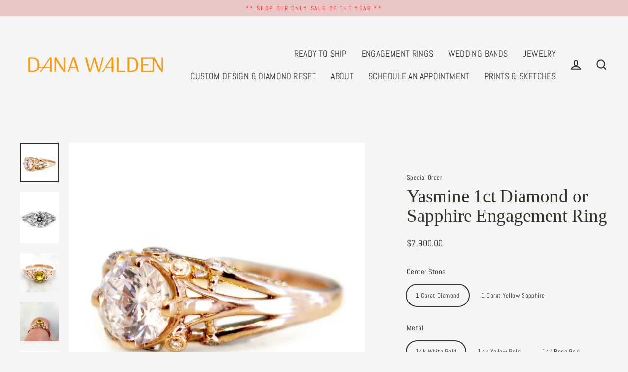

--- FILE ---
content_type: text/html; charset=utf-8
request_url: https://www.danawaldenbridal.com/collections/floral-inspired-engagement-rings/products/yasmine-unique-white-sapphire-engagement-ring-rose-gold-diamond-accents-distinctive-custom-handmade-ethical
body_size: 38035
content:
<!doctype html>
<html class="no-js" lang="en" dir="ltr">
<head>
  <!-- Google And Affirm Scripts -->
    <meta name="google-site-verification" content="DcYqSK2h5dH1KsFwYCSti7bCe6Vpzjab5zBIarKPSgM" />
  <!-- G4 Google site Tag -->
  <!-- Global site tag (gtag.js) - Google Analytics -->
<script async src="https://www.googletagmanager.com/gtag/js?id=G-SKEVW2L3DF"></script>
<script>
  window.dataLayer = window.dataLayer || [];
  function gtag(){dataLayer.push(arguments);}
  gtag('js', new Date());

  gtag('config', 'G-SKEVW2L3DF');
</script>

  <!-- Global site tag (gtag.js) - Google Ads: 1007596777 -->
<script async src="https://www.googletagmanager.com/gtag/js?id=AW-1007596777"></script>
<script>
  window.dataLayer = window.dataLayer || [];
  function gtag(){dataLayer.push(arguments);}
  gtag('js', new Date());

  gtag('config', 'AW-1007596777');
</script>
<!-- Event snippet for Page view conversion page -->
<script>
  gtag('event', 'conversion', {'send_to': 'AW-1007596777/DiNvCOn_0uYCEOnpuuAD'});
</script>

  <!-- Global site tag (gtag.js) - Google Ads: 1007596777 --> <script async src="https://www.googletagmanager.com/gtag/js?id=AW-1007596777"></script> <script> window.dataLayer = window.dataLayer || []; function gtag(){dataLayer.push(arguments);} gtag('js', new Date()); gtag('config', 'AW-1007596777'); </script>
  <!-- google merchant center -->
  <meta name="google-site-verification" content="Xfxtw0D6TswfgjFwZEk6S4e7ap2bSwlTtktaKnOfSlU" />

     <!-- Affirm -->
<script>
_affirm_config = {
   public_api_key:  "VPTGO3EWT953NNMG",
   script:          "https://cdn1.affirm.com/js/v2/affirm.js",
   session_id:      "YOUR_VISITOR_SESSION_ID"
};
(function(l,g,m,e,a,f,b){var d,c=l[m]||{},h=document.createElement(f),n=document.getElementsByTagName(f)[0],k=function(a,b,c){return function(){a[b]._.push([c,arguments])}};c[e]=k(c,e,"set");d=c[e];c[a]={};c[a]._=[];d._=[];c[a][b]=k(c,a,b);a=0;for(b="set add save post open empty reset on off trigger ready setProduct".split(" ");a<b.length;a++)d[b[a]]=k(c,e,b[a]);a=0;for(b=["get","token","url","items"];a<b.length;a++)d[b[a]]=function(){};h.async=!0;h.src=g[f];n.parentNode.insertBefore(h,n);delete g[f];d(g);l[m]=c})(window,_affirm_config,"affirm","checkout","ui","script","ready");
// Use your live public API Key and https://cdn1.affirm.com/js/v2/affirm.js script to point to Affirm production environment.
</script>
<!-- End Affirm -->




  <!-- END Google and Affirm Scripts -->

  <meta charset="utf-8">
  

 <!-- default to true --><!-- Contain template--><!-- setting name: pluginseo_pageTitleTruncateEnableForProducts-->
    <!-- setting value: true --><!-- pageTitleTemplate: %% product.title %%%% product.selected_variant.title || prepend_not_empty: ' ' %% -->
  <!-- pageTitleToParse": Unique White Sapphire Engagement Ring -->
  <!-- pageTitleTruncateApplicable: true -->

  <!-- pluginseo_pageTitleTemplateApplyToAll: true -->
  <!-- pageTitleTruncateApplicable: true --><!-- Custom page title: Yes --><title>Yasmine 1ct Diamond or Sapphire Engagement Ring | Unique Engagement Rings NYC | Custom Jewelry by Dana Walden Bridal</title> <!-- default to true --><!-- Contain template--><!-- setting name: pluginseo_metaDescriptionTruncateEnableForProducts-->
    <!-- setting value: true --><!-- metaDescriptionTemplate: %% product.description || strip_newlines || replace: '.,', ',' || strip_html || escape %% -->
  <!-- metaDescriptionToParse": This distinctive engagement ring evokes the timeless beauty of eras gone by. Yasmine is designed around a radiant natural white sapphire. Dana &amp; Rad designed this ring to showcase ornate details and sparkling diamonds from every angle—you can even find diamonds scattered throughout Yasmine&#39;s under-bezel. -->
  <!-- metaDescriptionTruncateApplicable: true -->

  <!-- pluginseo_metaDescriptionTemplateApplyToAll: true -->
  <!-- metaDescriptionTruncateApplicable: true --><!-- Yes --><meta name="description" content="This distinctive engagement ring evokes the timeless beauty of eras gone by. Yasmine is designed around your choice of a radiant natural white sapphire or round brilliant" /><script data-desc="seo-breadcrumb-list" type="application/ld+json">
{
  "@context": "http://schema.org",
  "@type": "BreadcrumbList",
  "itemListElement": [{
            "@type": "ListItem",
            "position": 1,
            "item": {
              "@id": "http://www.danawaldenbridal.com/collections/floral-inspired-engagement-rings",
              "name": "Floral-Inspired Engagement Rings"
            }
          },{
            "@type": "ListItem",
            "position": 2,
            "item": {
              "@id": "http://www.danawaldenbridal.com/products/yasmine-unique-white-sapphire-engagement-ring-rose-gold-diamond-accents-distinctive-custom-handmade-ethical",
              "name": "Yasmine 1ct Diamond or Sapphire Engagement Ring"
            }
          }]
}
</script><script data-desc="seo-organization" type="application/ld+json">
  {
    "@context": "http://schema.org",
    "@type": "Organization",
    "@id": "http://www.danawaldenbridal.com#organization",
    "name": "Unique Engagement Rings NYC | Custom Jewelry by Dana Walden Bridal",
    "url": "http://www.danawaldenbridal.com","sameAs": []
  }
</script><script data-desc="seo-product" type="application/ld+json">
      {
        "@context": "http://schema.org/",
        "@type": "Product",
        "@id": "http://www.danawaldenbridal.com/products/yasmine-unique-white-sapphire-engagement-ring-rose-gold-diamond-accents-distinctive-custom-handmade-ethical#product",
        "name": "Yasmine 1ct Diamond or Sapphire Engagement Ring",
        "image": "https://www.danawaldenbridal.com/cdn/shop/products/image_e47139a7-03fa-4007-8e67-265c6b05a13f_450x450.jpg?v=1623785059",
        "description": "This distinctive engagement ring evokes the timeless beauty of eras gone by. Yasmine is designed around your choice of a radiant natural white sapphire or round brilliant natural diamond. Dana &amp;amp; Rad designed this ring to showcase ornate details and sparkling natural diamond accents from every angle—you can even find diamonds scattered throughout Yasmine&#39;s under-bezel. This unique setting elegantly tapers around the finger, offering balance and harmony throughout. Each Yasmine is custom tailored to fit the exact dimensions of her unique center gem, and no two pieces will ever be exactly alike.  Please allow 3-6 weeks for fabrication, as this piece is custom made to order.         Product Details: - Natural 1 carat radiant natural white sapphire OR 1 carat round brilliant diamond (GIA cert; minimum J color, SI1 clarity)  - Natural Diamond Accents (F-G, VS) - Please allow 3-6 weeks for fabrication",
        "mpn": "5569775941",
          "offers": {
            "@type": "AggregateOffer",
            "priceCurrency": "USD",
            "lowPrice":4990.0,
            "highPrice":9000.0,
            "availability": "InStock",
            "offerCount":8,
            "seller": {
              "@type": "Organization",
              "@id": "http://www.danawaldenbridal.com#organization"
            }
          },
          "model": [{
                "@type": "ProductModel",
                "@id": "http://www.danawaldenbridal.com/products/yasmine-unique-white-sapphire-engagement-ring-rose-gold-diamond-accents-distinctive-custom-handmade-ethical#productModel=17574068357",
                "url": "http://www.danawaldenbridal.com/products/yasmine-unique-white-sapphire-engagement-ring-rose-gold-diamond-accents-distinctive-custom-handmade-ethical?variant=17574068357",
                "name": "Yasmine 1ct Diamond or Sapphire Engagement Ring 1 Carat Diamond / 14k White Gold",
                "mpn": "17574068357","sku": "02-Yasmine-1ct-wht-saph-14kr-dwb-1",






"additionalProperty": [{
                        "@type": "PropertyValue",
                        "name": "Center Stone",
                        "value": "1 Carat Diamond"
                      },{
                        "@type": "PropertyValue",
                        "name": "Metal",
                        "value": "14k White Gold"
                      }],"image": "https://www.danawaldenbridal.com/cdn/shop/products/image_e47139a7-03fa-4007-8e67-265c6b05a13f_450x450.jpg?v=1623785059",
                "offers": {
                  "@type": "Offer",
                  "priceCurrency": "USD",
                  "price":7900.0,
                  "availability": "InStock",
                  "seller": {
                    "@type": "Organization",
                    "@id": "http://www.danawaldenbridal.com#organization"
                  }
                }
              },{
                "@type": "ProductModel",
                "@id": "http://www.danawaldenbridal.com/products/yasmine-unique-white-sapphire-engagement-ring-rose-gold-diamond-accents-distinctive-custom-handmade-ethical#productModel=21936212574293",
                "url": "http://www.danawaldenbridal.com/products/yasmine-unique-white-sapphire-engagement-ring-rose-gold-diamond-accents-distinctive-custom-handmade-ethical?variant=21936212574293",
                "name": "Yasmine 1ct Diamond or Sapphire Engagement Ring 1 Carat Diamond / 14k Yellow Gold",
                "mpn": "21936212574293","sku": "02-Yasmine-1ct-wht-saph-14kr-dwb-2",






"additionalProperty": [{
                        "@type": "PropertyValue",
                        "name": "Center Stone",
                        "value": "1 Carat Diamond"
                      },{
                        "@type": "PropertyValue",
                        "name": "Metal",
                        "value": "14k Yellow Gold"
                      }],"image": "https://www.danawaldenbridal.com/cdn/shop/products/image_e47139a7-03fa-4007-8e67-265c6b05a13f_450x450.jpg?v=1623785059",
                "offers": {
                  "@type": "Offer",
                  "priceCurrency": "USD",
                  "price":7900.0,
                  "availability": "InStock",
                  "seller": {
                    "@type": "Organization",
                    "@id": "http://www.danawaldenbridal.com#organization"
                  }
                }
              },{
                "@type": "ProductModel",
                "@id": "http://www.danawaldenbridal.com/products/yasmine-unique-white-sapphire-engagement-ring-rose-gold-diamond-accents-distinctive-custom-handmade-ethical#productModel=21936212607061",
                "url": "http://www.danawaldenbridal.com/products/yasmine-unique-white-sapphire-engagement-ring-rose-gold-diamond-accents-distinctive-custom-handmade-ethical?variant=21936212607061",
                "name": "Yasmine 1ct Diamond or Sapphire Engagement Ring 1 Carat Diamond / 14k Rose Gold",
                "mpn": "21936212607061","sku": "02-Yasmine-1ct-wht-saph-14kr-dwb-3",






"additionalProperty": [{
                        "@type": "PropertyValue",
                        "name": "Center Stone",
                        "value": "1 Carat Diamond"
                      },{
                        "@type": "PropertyValue",
                        "name": "Metal",
                        "value": "14k Rose Gold"
                      }],"image": "https://www.danawaldenbridal.com/cdn/shop/products/image_e47139a7-03fa-4007-8e67-265c6b05a13f_450x450.jpg?v=1623785059",
                "offers": {
                  "@type": "Offer",
                  "priceCurrency": "USD",
                  "price":7900.0,
                  "availability": "InStock",
                  "seller": {
                    "@type": "Organization",
                    "@id": "http://www.danawaldenbridal.com#organization"
                  }
                }
              },{
                "@type": "ProductModel",
                "@id": "http://www.danawaldenbridal.com/products/yasmine-unique-white-sapphire-engagement-ring-rose-gold-diamond-accents-distinctive-custom-handmade-ethical#productModel=21936285712469",
                "url": "http://www.danawaldenbridal.com/products/yasmine-unique-white-sapphire-engagement-ring-rose-gold-diamond-accents-distinctive-custom-handmade-ethical?variant=21936285712469",
                "name": "Yasmine 1ct Diamond or Sapphire Engagement Ring 1 Carat Diamond / Platinum",
                "mpn": "21936285712469","sku": "02-Yasmine-1ct-wht-saph-14kr-dwb-3",






"additionalProperty": [{
                        "@type": "PropertyValue",
                        "name": "Center Stone",
                        "value": "1 Carat Diamond"
                      },{
                        "@type": "PropertyValue",
                        "name": "Metal",
                        "value": "Platinum"
                      }],"image": "https://www.danawaldenbridal.com/cdn/shop/products/image_e47139a7-03fa-4007-8e67-265c6b05a13f_450x450.jpg?v=1623785059",
                "offers": {
                  "@type": "Offer",
                  "priceCurrency": "USD",
                  "price":9000.0,
                  "availability": "InStock",
                  "seller": {
                    "@type": "Organization",
                    "@id": "http://www.danawaldenbridal.com#organization"
                  }
                }
              },{
                "@type": "ProductModel",
                "@id": "http://www.danawaldenbridal.com/products/yasmine-unique-white-sapphire-engagement-ring-rose-gold-diamond-accents-distinctive-custom-handmade-ethical#productModel=21936212770901",
                "url": "http://www.danawaldenbridal.com/products/yasmine-unique-white-sapphire-engagement-ring-rose-gold-diamond-accents-distinctive-custom-handmade-ethical?variant=21936212770901",
                "name": "Yasmine 1ct Diamond or Sapphire Engagement Ring 1 Carat Yellow Sapphire / 14k White Gold",
                "mpn": "21936212770901","sku": "02-Yasmine-1ct-wht-saph-14kr-dwb-8",






"additionalProperty": [{
                        "@type": "PropertyValue",
                        "name": "Center Stone",
                        "value": "1 Carat Yellow Sapphire"
                      },{
                        "@type": "PropertyValue",
                        "name": "Metal",
                        "value": "14k White Gold"
                      }],"image": "https://www.danawaldenbridal.com/cdn/shop/products/image_e47139a7-03fa-4007-8e67-265c6b05a13f_450x450.jpg?v=1623785059",
                "offers": {
                  "@type": "Offer",
                  "priceCurrency": "USD",
                  "price":4990.0,
                  "availability": "InStock",
                  "seller": {
                    "@type": "Organization",
                    "@id": "http://www.danawaldenbridal.com#organization"
                  }
                }
              },{
                "@type": "ProductModel",
                "@id": "http://www.danawaldenbridal.com/products/yasmine-unique-white-sapphire-engagement-ring-rose-gold-diamond-accents-distinctive-custom-handmade-ethical#productModel=21936212803669",
                "url": "http://www.danawaldenbridal.com/products/yasmine-unique-white-sapphire-engagement-ring-rose-gold-diamond-accents-distinctive-custom-handmade-ethical?variant=21936212803669",
                "name": "Yasmine 1ct Diamond or Sapphire Engagement Ring 1 Carat Yellow Sapphire / 14k Yellow Gold",
                "mpn": "21936212803669","sku": "02-Yasmine-1ct-wht-saph-14kr-dwb-9",






"additionalProperty": [{
                        "@type": "PropertyValue",
                        "name": "Center Stone",
                        "value": "1 Carat Yellow Sapphire"
                      },{
                        "@type": "PropertyValue",
                        "name": "Metal",
                        "value": "14k Yellow Gold"
                      }],"image": "https://www.danawaldenbridal.com/cdn/shop/products/image_e47139a7-03fa-4007-8e67-265c6b05a13f_450x450.jpg?v=1623785059",
                "offers": {
                  "@type": "Offer",
                  "priceCurrency": "USD",
                  "price":4990.0,
                  "availability": "InStock",
                  "seller": {
                    "@type": "Organization",
                    "@id": "http://www.danawaldenbridal.com#organization"
                  }
                }
              },{
                "@type": "ProductModel",
                "@id": "http://www.danawaldenbridal.com/products/yasmine-unique-white-sapphire-engagement-ring-rose-gold-diamond-accents-distinctive-custom-handmade-ethical#productModel=21936212836437",
                "url": "http://www.danawaldenbridal.com/products/yasmine-unique-white-sapphire-engagement-ring-rose-gold-diamond-accents-distinctive-custom-handmade-ethical?variant=21936212836437",
                "name": "Yasmine 1ct Diamond or Sapphire Engagement Ring 1 Carat Yellow Sapphire / 14k Rose Gold",
                "mpn": "21936212836437","sku": "02-Yasmine-1ct-wht-saph-14kr-dwb-10",






"additionalProperty": [{
                        "@type": "PropertyValue",
                        "name": "Center Stone",
                        "value": "1 Carat Yellow Sapphire"
                      },{
                        "@type": "PropertyValue",
                        "name": "Metal",
                        "value": "14k Rose Gold"
                      }],"image": "https://www.danawaldenbridal.com/cdn/shop/products/image_e47139a7-03fa-4007-8e67-265c6b05a13f_450x450.jpg?v=1623785059",
                "offers": {
                  "@type": "Offer",
                  "priceCurrency": "USD",
                  "price":4990.0,
                  "availability": "InStock",
                  "seller": {
                    "@type": "Organization",
                    "@id": "http://www.danawaldenbridal.com#organization"
                  }
                }
              },{
                "@type": "ProductModel",
                "@id": "http://www.danawaldenbridal.com/products/yasmine-unique-white-sapphire-engagement-ring-rose-gold-diamond-accents-distinctive-custom-handmade-ethical#productModel=21936212967509",
                "url": "http://www.danawaldenbridal.com/products/yasmine-unique-white-sapphire-engagement-ring-rose-gold-diamond-accents-distinctive-custom-handmade-ethical?variant=21936212967509",
                "name": "Yasmine 1ct Diamond or Sapphire Engagement Ring 1 Carat Yellow Sapphire / Platinum",
                "mpn": "21936212967509","sku": "02-Yasmine-1ct-wht-saph-14kr-dwb-14",






"additionalProperty": [{
                        "@type": "PropertyValue",
                        "name": "Center Stone",
                        "value": "1 Carat Yellow Sapphire"
                      },{
                        "@type": "PropertyValue",
                        "name": "Metal",
                        "value": "Platinum"
                      }],"image": "https://www.danawaldenbridal.com/cdn/shop/products/image_e47139a7-03fa-4007-8e67-265c6b05a13f_450x450.jpg?v=1623785059",
                "offers": {
                  "@type": "Offer",
                  "priceCurrency": "USD",
                  "price":6100.0,
                  "availability": "InStock",
                  "seller": {
                    "@type": "Organization",
                    "@id": "http://www.danawaldenbridal.com#organization"
                  }
                }
              }]}
    </script><script data-desc="seo-website" type="application/ld+json">
  {
    "@context": "http://schema.org",
    "@type": "WebSite",
    "name": "Unique Engagement Rings NYC | Custom Jewelry by Dana Walden Bridal",
    "url": "http://www.danawaldenbridal.com",
    "potentialAction": {
      "@type": "SearchAction",
      "target": "http://www.danawaldenbridal.com/search?q={search_term_string}",
      "query-input": "required name=search_term_string"
    }
  }
</script><meta name="pluginseo" content="Plug in SEO Plus" data-ptf="s-te_pr-ap" data-mdf="s-te_pr-tr" />

  <meta http-equiv="X-UA-Compatible" content="IE=edge">
  <meta name="viewport" content="width=device-width,initial-scale=1">
  <meta name="theme-color" content="#e48989">
  <link rel="canonical" href="http://www.danawaldenbridal.com/products/yasmine-unique-white-sapphire-engagement-ring-rose-gold-diamond-accents-distinctive-custom-handmade-ethical">
  <link rel="preconnect" href="https://cdn.shopify.com">
  <link rel="preconnect" href="https://fonts.shopifycdn.com">
  <link rel="dns-prefetch" href="https://productreviews.shopifycdn.com">
  <link rel="dns-prefetch" href="https://ajax.googleapis.com">
  <link rel="dns-prefetch" href="https://maps.googleapis.com">
  <link rel="dns-prefetch" href="https://maps.gstatic.com"><link rel="shortcut icon" href="//www.danawaldenbridal.com/cdn/shop/files/favicon-32x32_32x32.png?v=1614297573" type="image/png" /><title>Unique White Sapphire Engagement Ring
&ndash; Unique Engagement Rings NYC | Custom Jewelry by Dana Walden Bridal
</title>
<meta property="og:site_name" content="Unique Engagement Rings NYC | Custom Jewelry by Dana Walden Bridal">
  <meta property="og:url" content="http://www.danawaldenbridal.com/products/yasmine-unique-white-sapphire-engagement-ring-rose-gold-diamond-accents-distinctive-custom-handmade-ethical">
  <meta property="og:title" content="Yasmine 1ct Diamond or Sapphire Engagement Ring">
  <meta property="og:type" content="product">
  <meta property="og:description" content="This distinctive engagement ring evokes the timeless beauty of eras gone by. Yasmine is designed around a radiant natural white sapphire. Dana &amp; Rad designed this ring to showcase ornate details and sparkling diamonds from every angle—you can even find diamonds scattered throughout Yasmine&#39;s under-bezel."><meta property="og:image" content="http://www.danawaldenbridal.com/cdn/shop/products/image_e47139a7-03fa-4007-8e67-265c6b05a13f_1200x1200.jpg?v=1623785059"><meta property="og:image" content="http://www.danawaldenbridal.com/cdn/shop/products/Yasmine-Diamond-Engagement-Ring-Platinum-Nature-Inspired-Unique-Dana-Walden-Bridal-NYC_1200x1200.jpg?v=1623785059"><meta property="og:image" content="http://www.danawaldenbridal.com/cdn/shop/products/Yasmine-Yellow-Sapphire-Unique-Engagement-Ring-Rose-Gold-Diamond-Accents-Dana-Walden-Bridal-NYC-web_1047c78e-bca2-4b48-828f-3b4f92f505c7_1200x1200.jpeg?v=1623785059">
  <meta property="og:image:secure_url" content="https://www.danawaldenbridal.com/cdn/shop/products/image_e47139a7-03fa-4007-8e67-265c6b05a13f_1200x1200.jpg?v=1623785059"><meta property="og:image:secure_url" content="https://www.danawaldenbridal.com/cdn/shop/products/Yasmine-Diamond-Engagement-Ring-Platinum-Nature-Inspired-Unique-Dana-Walden-Bridal-NYC_1200x1200.jpg?v=1623785059"><meta property="og:image:secure_url" content="https://www.danawaldenbridal.com/cdn/shop/products/Yasmine-Yellow-Sapphire-Unique-Engagement-Ring-Rose-Gold-Diamond-Accents-Dana-Walden-Bridal-NYC-web_1047c78e-bca2-4b48-828f-3b4f92f505c7_1200x1200.jpeg?v=1623785059">
  <meta name="twitter:site" content="@">
  <meta name="twitter:card" content="summary_large_image">
  <meta name="twitter:title" content="Yasmine 1ct Diamond or Sapphire Engagement Ring">
  <meta name="twitter:description" content="This distinctive engagement ring evokes the timeless beauty of eras gone by. Yasmine is designed around a radiant natural white sapphire. Dana &amp; Rad designed this ring to showcase ornate details and sparkling diamonds from every angle—you can even find diamonds scattered throughout Yasmine&#39;s under-bezel.">
<script>window.performance && window.performance.mark && window.performance.mark('shopify.content_for_header.start');</script><meta id="shopify-digital-wallet" name="shopify-digital-wallet" content="/1396712/digital_wallets/dialog">
<meta name="shopify-checkout-api-token" content="0dbc17316a5c36f8494b6da887a6fa00">
<meta id="in-context-paypal-metadata" data-shop-id="1396712" data-venmo-supported="false" data-environment="production" data-locale="en_US" data-paypal-v4="true" data-currency="USD">
<link rel="alternate" type="application/json+oembed" href="http://www.danawaldenbridal.com/products/yasmine-unique-white-sapphire-engagement-ring-rose-gold-diamond-accents-distinctive-custom-handmade-ethical.oembed">
<script async="async" src="/checkouts/internal/preloads.js?locale=en-US"></script>
<link rel="preconnect" href="https://shop.app" crossorigin="anonymous">
<script async="async" src="https://shop.app/checkouts/internal/preloads.js?locale=en-US&shop_id=1396712" crossorigin="anonymous"></script>
<script id="shopify-features" type="application/json">{"accessToken":"0dbc17316a5c36f8494b6da887a6fa00","betas":["rich-media-storefront-analytics"],"domain":"www.danawaldenbridal.com","predictiveSearch":true,"shopId":1396712,"locale":"en"}</script>
<script>var Shopify = Shopify || {};
Shopify.shop = "danawalden.myshopify.com";
Shopify.locale = "en";
Shopify.currency = {"active":"USD","rate":"1.0"};
Shopify.country = "US";
Shopify.theme = {"name":"Streamline - HC - 22 Mar '24","id":124323692629,"schema_name":"Streamline","schema_version":"4.4.0","theme_store_id":872,"role":"main"};
Shopify.theme.handle = "null";
Shopify.theme.style = {"id":null,"handle":null};
Shopify.cdnHost = "www.danawaldenbridal.com/cdn";
Shopify.routes = Shopify.routes || {};
Shopify.routes.root = "/";</script>
<script type="module">!function(o){(o.Shopify=o.Shopify||{}).modules=!0}(window);</script>
<script>!function(o){function n(){var o=[];function n(){o.push(Array.prototype.slice.apply(arguments))}return n.q=o,n}var t=o.Shopify=o.Shopify||{};t.loadFeatures=n(),t.autoloadFeatures=n()}(window);</script>
<script>
  window.ShopifyPay = window.ShopifyPay || {};
  window.ShopifyPay.apiHost = "shop.app\/pay";
  window.ShopifyPay.redirectState = null;
</script>
<script id="shop-js-analytics" type="application/json">{"pageType":"product"}</script>
<script defer="defer" async type="module" src="//www.danawaldenbridal.com/cdn/shopifycloud/shop-js/modules/v2/client.init-shop-cart-sync_D0dqhulL.en.esm.js"></script>
<script defer="defer" async type="module" src="//www.danawaldenbridal.com/cdn/shopifycloud/shop-js/modules/v2/chunk.common_CpVO7qML.esm.js"></script>
<script type="module">
  await import("//www.danawaldenbridal.com/cdn/shopifycloud/shop-js/modules/v2/client.init-shop-cart-sync_D0dqhulL.en.esm.js");
await import("//www.danawaldenbridal.com/cdn/shopifycloud/shop-js/modules/v2/chunk.common_CpVO7qML.esm.js");

  window.Shopify.SignInWithShop?.initShopCartSync?.({"fedCMEnabled":true,"windoidEnabled":true});

</script>
<script defer="defer" async type="module" src="//www.danawaldenbridal.com/cdn/shopifycloud/shop-js/modules/v2/client.payment-terms_BmrqWn8r.en.esm.js"></script>
<script defer="defer" async type="module" src="//www.danawaldenbridal.com/cdn/shopifycloud/shop-js/modules/v2/chunk.common_CpVO7qML.esm.js"></script>
<script defer="defer" async type="module" src="//www.danawaldenbridal.com/cdn/shopifycloud/shop-js/modules/v2/chunk.modal_DKF6x0Jh.esm.js"></script>
<script type="module">
  await import("//www.danawaldenbridal.com/cdn/shopifycloud/shop-js/modules/v2/client.payment-terms_BmrqWn8r.en.esm.js");
await import("//www.danawaldenbridal.com/cdn/shopifycloud/shop-js/modules/v2/chunk.common_CpVO7qML.esm.js");
await import("//www.danawaldenbridal.com/cdn/shopifycloud/shop-js/modules/v2/chunk.modal_DKF6x0Jh.esm.js");

  
</script>
<script>
  window.Shopify = window.Shopify || {};
  if (!window.Shopify.featureAssets) window.Shopify.featureAssets = {};
  window.Shopify.featureAssets['shop-js'] = {"shop-cart-sync":["modules/v2/client.shop-cart-sync_D9bwt38V.en.esm.js","modules/v2/chunk.common_CpVO7qML.esm.js"],"init-fed-cm":["modules/v2/client.init-fed-cm_BJ8NPuHe.en.esm.js","modules/v2/chunk.common_CpVO7qML.esm.js"],"init-shop-email-lookup-coordinator":["modules/v2/client.init-shop-email-lookup-coordinator_pVrP2-kG.en.esm.js","modules/v2/chunk.common_CpVO7qML.esm.js"],"shop-cash-offers":["modules/v2/client.shop-cash-offers_CNh7FWN-.en.esm.js","modules/v2/chunk.common_CpVO7qML.esm.js","modules/v2/chunk.modal_DKF6x0Jh.esm.js"],"init-shop-cart-sync":["modules/v2/client.init-shop-cart-sync_D0dqhulL.en.esm.js","modules/v2/chunk.common_CpVO7qML.esm.js"],"init-windoid":["modules/v2/client.init-windoid_DaoAelzT.en.esm.js","modules/v2/chunk.common_CpVO7qML.esm.js"],"shop-toast-manager":["modules/v2/client.shop-toast-manager_1DND8Tac.en.esm.js","modules/v2/chunk.common_CpVO7qML.esm.js"],"pay-button":["modules/v2/client.pay-button_CFeQi1r6.en.esm.js","modules/v2/chunk.common_CpVO7qML.esm.js"],"shop-button":["modules/v2/client.shop-button_Ca94MDdQ.en.esm.js","modules/v2/chunk.common_CpVO7qML.esm.js"],"shop-login-button":["modules/v2/client.shop-login-button_DPYNfp1Z.en.esm.js","modules/v2/chunk.common_CpVO7qML.esm.js","modules/v2/chunk.modal_DKF6x0Jh.esm.js"],"avatar":["modules/v2/client.avatar_BTnouDA3.en.esm.js"],"shop-follow-button":["modules/v2/client.shop-follow-button_BMKh4nJE.en.esm.js","modules/v2/chunk.common_CpVO7qML.esm.js","modules/v2/chunk.modal_DKF6x0Jh.esm.js"],"init-customer-accounts-sign-up":["modules/v2/client.init-customer-accounts-sign-up_CJXi5kRN.en.esm.js","modules/v2/client.shop-login-button_DPYNfp1Z.en.esm.js","modules/v2/chunk.common_CpVO7qML.esm.js","modules/v2/chunk.modal_DKF6x0Jh.esm.js"],"init-shop-for-new-customer-accounts":["modules/v2/client.init-shop-for-new-customer-accounts_BoBxkgWu.en.esm.js","modules/v2/client.shop-login-button_DPYNfp1Z.en.esm.js","modules/v2/chunk.common_CpVO7qML.esm.js","modules/v2/chunk.modal_DKF6x0Jh.esm.js"],"init-customer-accounts":["modules/v2/client.init-customer-accounts_DCuDTzpR.en.esm.js","modules/v2/client.shop-login-button_DPYNfp1Z.en.esm.js","modules/v2/chunk.common_CpVO7qML.esm.js","modules/v2/chunk.modal_DKF6x0Jh.esm.js"],"checkout-modal":["modules/v2/client.checkout-modal_U_3e4VxF.en.esm.js","modules/v2/chunk.common_CpVO7qML.esm.js","modules/v2/chunk.modal_DKF6x0Jh.esm.js"],"lead-capture":["modules/v2/client.lead-capture_DEgn0Z8u.en.esm.js","modules/v2/chunk.common_CpVO7qML.esm.js","modules/v2/chunk.modal_DKF6x0Jh.esm.js"],"shop-login":["modules/v2/client.shop-login_CoM5QKZ_.en.esm.js","modules/v2/chunk.common_CpVO7qML.esm.js","modules/v2/chunk.modal_DKF6x0Jh.esm.js"],"payment-terms":["modules/v2/client.payment-terms_BmrqWn8r.en.esm.js","modules/v2/chunk.common_CpVO7qML.esm.js","modules/v2/chunk.modal_DKF6x0Jh.esm.js"]};
</script>
<script id="__st">var __st={"a":1396712,"offset":-18000,"reqid":"bd489f26-037b-4123-8b90-cd80bced509a-1764927916","pageurl":"www.danawaldenbridal.com\/collections\/floral-inspired-engagement-rings\/products\/yasmine-unique-white-sapphire-engagement-ring-rose-gold-diamond-accents-distinctive-custom-handmade-ethical","u":"692f400dfad5","p":"product","rtyp":"product","rid":5569775941};</script>
<script>window.ShopifyPaypalV4VisibilityTracking = true;</script>
<script id="captcha-bootstrap">!function(){'use strict';const t='contact',e='account',n='new_comment',o=[[t,t],['blogs',n],['comments',n],[t,'customer']],c=[[e,'customer_login'],[e,'guest_login'],[e,'recover_customer_password'],[e,'create_customer']],r=t=>t.map((([t,e])=>`form[action*='/${t}']:not([data-nocaptcha='true']) input[name='form_type'][value='${e}']`)).join(','),a=t=>()=>t?[...document.querySelectorAll(t)].map((t=>t.form)):[];function s(){const t=[...o],e=r(t);return a(e)}const i='password',u='form_key',d=['recaptcha-v3-token','g-recaptcha-response','h-captcha-response',i],f=()=>{try{return window.sessionStorage}catch{return}},m='__shopify_v',_=t=>t.elements[u];function p(t,e,n=!1){try{const o=window.sessionStorage,c=JSON.parse(o.getItem(e)),{data:r}=function(t){const{data:e,action:n}=t;return t[m]||n?{data:e,action:n}:{data:t,action:n}}(c);for(const[e,n]of Object.entries(r))t.elements[e]&&(t.elements[e].value=n);n&&o.removeItem(e)}catch(o){console.error('form repopulation failed',{error:o})}}const l='form_type',E='cptcha';function T(t){t.dataset[E]=!0}const w=window,h=w.document,L='Shopify',v='ce_forms',y='captcha';let A=!1;((t,e)=>{const n=(g='f06e6c50-85a8-45c8-87d0-21a2b65856fe',I='https://cdn.shopify.com/shopifycloud/storefront-forms-hcaptcha/ce_storefront_forms_captcha_hcaptcha.v1.5.2.iife.js',D={infoText:'Protected by hCaptcha',privacyText:'Privacy',termsText:'Terms'},(t,e,n)=>{const o=w[L][v],c=o.bindForm;if(c)return c(t,g,e,D).then(n);var r;o.q.push([[t,g,e,D],n]),r=I,A||(h.body.append(Object.assign(h.createElement('script'),{id:'captcha-provider',async:!0,src:r})),A=!0)});var g,I,D;w[L]=w[L]||{},w[L][v]=w[L][v]||{},w[L][v].q=[],w[L][y]=w[L][y]||{},w[L][y].protect=function(t,e){n(t,void 0,e),T(t)},Object.freeze(w[L][y]),function(t,e,n,w,h,L){const[v,y,A,g]=function(t,e,n){const i=e?o:[],u=t?c:[],d=[...i,...u],f=r(d),m=r(i),_=r(d.filter((([t,e])=>n.includes(e))));return[a(f),a(m),a(_),s()]}(w,h,L),I=t=>{const e=t.target;return e instanceof HTMLFormElement?e:e&&e.form},D=t=>v().includes(t);t.addEventListener('submit',(t=>{const e=I(t);if(!e)return;const n=D(e)&&!e.dataset.hcaptchaBound&&!e.dataset.recaptchaBound,o=_(e),c=g().includes(e)&&(!o||!o.value);(n||c)&&t.preventDefault(),c&&!n&&(function(t){try{if(!f())return;!function(t){const e=f();if(!e)return;const n=_(t);if(!n)return;const o=n.value;o&&e.removeItem(o)}(t);const e=Array.from(Array(32),(()=>Math.random().toString(36)[2])).join('');!function(t,e){_(t)||t.append(Object.assign(document.createElement('input'),{type:'hidden',name:u})),t.elements[u].value=e}(t,e),function(t,e){const n=f();if(!n)return;const o=[...t.querySelectorAll(`input[type='${i}']`)].map((({name:t})=>t)),c=[...d,...o],r={};for(const[a,s]of new FormData(t).entries())c.includes(a)||(r[a]=s);n.setItem(e,JSON.stringify({[m]:1,action:t.action,data:r}))}(t,e)}catch(e){console.error('failed to persist form',e)}}(e),e.submit())}));const S=(t,e)=>{t&&!t.dataset[E]&&(n(t,e.some((e=>e===t))),T(t))};for(const o of['focusin','change'])t.addEventListener(o,(t=>{const e=I(t);D(e)&&S(e,y())}));const B=e.get('form_key'),M=e.get(l),P=B&&M;t.addEventListener('DOMContentLoaded',(()=>{const t=y();if(P)for(const e of t)e.elements[l].value===M&&p(e,B);[...new Set([...A(),...v().filter((t=>'true'===t.dataset.shopifyCaptcha))])].forEach((e=>S(e,t)))}))}(h,new URLSearchParams(w.location.search),n,t,e,['guest_login'])})(!0,!0)}();</script>
<script integrity="sha256-52AcMU7V7pcBOXWImdc/TAGTFKeNjmkeM1Pvks/DTgc=" data-source-attribution="shopify.loadfeatures" defer="defer" src="//www.danawaldenbridal.com/cdn/shopifycloud/storefront/assets/storefront/load_feature-81c60534.js" crossorigin="anonymous"></script>
<script crossorigin="anonymous" defer="defer" src="//www.danawaldenbridal.com/cdn/shopifycloud/storefront/assets/shopify_pay/storefront-65b4c6d7.js?v=20250812"></script>
<script data-source-attribution="shopify.dynamic_checkout.dynamic.init">var Shopify=Shopify||{};Shopify.PaymentButton=Shopify.PaymentButton||{isStorefrontPortableWallets:!0,init:function(){window.Shopify.PaymentButton.init=function(){};var t=document.createElement("script");t.src="https://www.danawaldenbridal.com/cdn/shopifycloud/portable-wallets/latest/portable-wallets.en.js",t.type="module",document.head.appendChild(t)}};
</script>
<script data-source-attribution="shopify.dynamic_checkout.buyer_consent">
  function portableWalletsHideBuyerConsent(e){var t=document.getElementById("shopify-buyer-consent"),n=document.getElementById("shopify-subscription-policy-button");t&&n&&(t.classList.add("hidden"),t.setAttribute("aria-hidden","true"),n.removeEventListener("click",e))}function portableWalletsShowBuyerConsent(e){var t=document.getElementById("shopify-buyer-consent"),n=document.getElementById("shopify-subscription-policy-button");t&&n&&(t.classList.remove("hidden"),t.removeAttribute("aria-hidden"),n.addEventListener("click",e))}window.Shopify?.PaymentButton&&(window.Shopify.PaymentButton.hideBuyerConsent=portableWalletsHideBuyerConsent,window.Shopify.PaymentButton.showBuyerConsent=portableWalletsShowBuyerConsent);
</script>
<script data-source-attribution="shopify.dynamic_checkout.cart.bootstrap">document.addEventListener("DOMContentLoaded",(function(){function t(){return document.querySelector("shopify-accelerated-checkout-cart, shopify-accelerated-checkout")}if(t())Shopify.PaymentButton.init();else{new MutationObserver((function(e,n){t()&&(Shopify.PaymentButton.init(),n.disconnect())})).observe(document.body,{childList:!0,subtree:!0})}}));
</script>
<link id="shopify-accelerated-checkout-styles" rel="stylesheet" media="screen" href="https://www.danawaldenbridal.com/cdn/shopifycloud/portable-wallets/latest/accelerated-checkout-backwards-compat.css" crossorigin="anonymous">
<style id="shopify-accelerated-checkout-cart">
        #shopify-buyer-consent {
  margin-top: 1em;
  display: inline-block;
  width: 100%;
}

#shopify-buyer-consent.hidden {
  display: none;
}

#shopify-subscription-policy-button {
  background: none;
  border: none;
  padding: 0;
  text-decoration: underline;
  font-size: inherit;
  cursor: pointer;
}

#shopify-subscription-policy-button::before {
  box-shadow: none;
}

      </style>

<script>window.performance && window.performance.mark && window.performance.mark('shopify.content_for_header.end');</script>

  <script>
    var theme = {
      stylesheet: "//www.danawaldenbridal.com/cdn/shop/t/52/assets/theme.css?v=171449375463504094521711090387",
      template: "product",
      routes: {
        home: "/",
        cart: "/cart.js",
        cartPage: "/cart",
        cartAdd: "/cart/add.js",
        cartChange: "/cart/change.js"
      },
      strings: {
        addToCart: "Add to cart",
        soldOut: "Sold Out",
        unavailable: "Unavailable",
        regularPrice: "Regular price",
        salePrice: "Sale price",
        inStockLabel: "In stock, ready to ship",
        stockLabel: "Low stock - [count] items left",
        willNotShipUntil: "Ready to ship [date]",
        willBeInStockAfter: "Back in stock [date]",
        waitingForStock: "Inventory on the way",
        cartItems: "[count] items",
        cartConfirmDelete: "Are you sure you want to remove this item?",
        cartTermsConfirmation: "You must agree with the terms and conditions of sales to check out"
      },
      settings: {
        dynamicVariantsEnable: true,
        cartType: "sticky",
        isCustomerTemplate: false,
        moneyFormat: "${{amount}}",
        quickView: false,
        hoverProductGrid: true,
        themeName: 'Streamline',
        themeVersion: "4.4.0"
      }
    };

    document.documentElement.className = document.documentElement.className.replace('no-js', 'js');
  </script><style data-shopify>:root {
    --typeHeaderPrimary: "New York";
    --typeHeaderFallback: Iowan Old Style, Apple Garamond, Baskerville, Times New Roman, Droid Serif, Times, Source Serif Pro, serif, Apple Color Emoji, Segoe UI Emoji, Segoe UI Symbol;
    --typeHeaderSize: 37px;
    --typeHeaderStyle: normal;
    --typeHeaderWeight: 400;
    --typeHeaderLineHeight: 1.1;
    --typeHeaderSpacing: 0.0em;

    --typeBasePrimary:Abel;
    --typeBaseFallback:sans-serif;
    --typeBaseSize: 15px;
    --typeBaseWeight: 400;
    --typeBaseStyle: normal;
    --typeBaseSpacing: 0.025em;
    --typeBaseLineHeight: 1.7;

    
      --buttonRadius: 35px;
    

    --iconWeight: 5px;
    --iconLinecaps: miter;
  }

  

  .hero {
    background-image: linear-gradient(100deg, #f1e8e8 40%, #ffffff 63%, #f1e8e8 79%);
  }

  .placeholder-content,
  .image-wrap,
  .skrim__link,
  .pswp__img--placeholder {
    background-image: linear-gradient(100deg, #ffffff 40%, #f7f7f7 63%, #ffffff 79%);
  }</style><style>
  
  @font-face {
  font-family: Abel;
  font-weight: 400;
  font-style: normal;
  font-display: swap;
  src: url("//www.danawaldenbridal.com/cdn/fonts/abel/abel_n4.0254805ccf79872a96d53996a984f2b9039f9995.woff2") format("woff2"),
       url("//www.danawaldenbridal.com/cdn/fonts/abel/abel_n4.635ebaebd760542724b79271de73bae7c2091173.woff") format("woff");
}


  
  
  

  body,
  input,
  textarea,
  button,
  select {
    -webkit-font-smoothing: antialiased;
    -webkit-text-size-adjust: 100%;
    text-rendering: optimizeSpeed;
    font-family: var(--typeBasePrimary), var(--typeBaseFallback);
    font-size: calc(var(--typeBaseSize) * 0.85);
    font-weight: var(--typeBaseWeight);
    font-style: var(--typeBaseStyle);
    letter-spacing: var(--typeBaseSpacing);
    line-height: var(--typeBaseLineHeight);
  }

  @media only screen and (min-width: 769px) {
    body,
    input,
    textarea,
    button,
    select {
      font-size: var(--typeBaseSize);
    }
  }

  .page-container,
  .overscroll-loader {
    display: none;
  }

  h1, .h1,
  h3, .h3,
  h4, .h4,
  h5, .h5,
  h6, .h6,
  .section-header__title,
  .spr-header-title.spr-header-title {
    font-family: var(--typeHeaderPrimary), var(--typeHeaderFallback);
    font-weight: var(--typeHeaderWeight);
    font-style: normal;
    letter-spacing: var(--typeHeaderSpacing);
    line-height: var(--typeHeaderLineHeight);
    word-break: break-word;

    
  }

  h2, .h2 {
    font-family: var(--typeBasePrimary), var(--typeBaseFallback);
    font-weight: var(--typeBaseWeight);
    letter-spacing: var(--typeBaseSpacing);
    line-height: var(--typeBaseLineHeight);
  }

  
  @keyframes pulse-fade {
    0% {
      opacity: 0;
    }
    50% {
      opacity: 1;
    }
    100% {
      opacity: 0;
    }
  }

  .splash-screen {
    box-sizing: border-box;
    display: flex;
    position: fixed;
    left: 0;
    top: 0;
    right: 0;
    bottom: 0;
    align-items: center;
    justify-content: center;
    z-index: 10001;
    background-color: #f5f5f5;
  }

  .splash-screen__loader {
    max-width: 130px;
  }

  @media only screen and (min-width: 769px) {
    .splash-screen__loader {
      max-width: 140px;
    }
  }

  .splash-screen img {
    display: block;
    max-width: 100%;
    border: 0 none;
    animation: pulse-fade 0.4s infinite linear;
  }

  .loader-text {
    letter-spacing: 0.2em;
    font-size: 1.5em;
    text-transform: uppercase;
    animation: pulse-fade 0.4s infinite linear;
  }

  .loader-logo {
    display: none;
    position: fixed;
    left: 0;
    top: 0;
    right: 0;
    bottom: 0;
    align-items: center;
    justify-content: center;
    background-color: #f5f5f5;
    z-index: 6000;
  }

  .loader-logo__img {
    display: block;
  }

  .transition-body {
    opacity: 0;
  }

  .btn--loading span:after {
    content: "Loading";
  }
</style>
<link href="//www.danawaldenbridal.com/cdn/shop/t/52/assets/theme.css?v=171449375463504094521711090387" rel="stylesheet" type="text/css" media="all" />

  <script src="//www.danawaldenbridal.com/cdn/shop/t/52/assets/vendor-v6.js" defer="defer"></script><script src="//www.danawaldenbridal.com/cdn/shop/t/52/assets/theme.js?v=126260462560475055911710947638" defer="defer"></script>
  <link href="//www.danawaldenbridal.com/cdn/shop/t/52/assets/hc-custom.css?v=119194203870455689081711093019" rel="stylesheet" type="text/css" media="all" />
  <script src="//www.danawaldenbridal.com/cdn/shop/t/52/assets/hc-custom.js?v=75960498801676720721711092182" type="text/javascript"></script>

<script src="https://cdn.shopify.com/extensions/0199755e-0e31-7942-8a35-24fdceb4a9ca/criteo-event-tracking-34/assets/index.js" type="text/javascript" defer="defer"></script>
<link href="https://monorail-edge.shopifysvc.com" rel="dns-prefetch">
<script>(function(){if ("sendBeacon" in navigator && "performance" in window) {try {var session_token_from_headers = performance.getEntriesByType('navigation')[0].serverTiming.find(x => x.name == '_s').description;} catch {var session_token_from_headers = undefined;}var session_cookie_matches = document.cookie.match(/_shopify_s=([^;]*)/);var session_token_from_cookie = session_cookie_matches && session_cookie_matches.length === 2 ? session_cookie_matches[1] : "";var session_token = session_token_from_headers || session_token_from_cookie || "";function handle_abandonment_event(e) {var entries = performance.getEntries().filter(function(entry) {return /monorail-edge.shopifysvc.com/.test(entry.name);});if (!window.abandonment_tracked && entries.length === 0) {window.abandonment_tracked = true;var currentMs = Date.now();var navigation_start = performance.timing.navigationStart;var payload = {shop_id: 1396712,url: window.location.href,navigation_start,duration: currentMs - navigation_start,session_token,page_type: "product"};window.navigator.sendBeacon("https://monorail-edge.shopifysvc.com/v1/produce", JSON.stringify({schema_id: "online_store_buyer_site_abandonment/1.1",payload: payload,metadata: {event_created_at_ms: currentMs,event_sent_at_ms: currentMs}}));}}window.addEventListener('pagehide', handle_abandonment_event);}}());</script>
<script id="web-pixels-manager-setup">(function e(e,d,r,n,o){if(void 0===o&&(o={}),!Boolean(null===(a=null===(i=window.Shopify)||void 0===i?void 0:i.analytics)||void 0===a?void 0:a.replayQueue)){var i,a;window.Shopify=window.Shopify||{};var t=window.Shopify;t.analytics=t.analytics||{};var s=t.analytics;s.replayQueue=[],s.publish=function(e,d,r){return s.replayQueue.push([e,d,r]),!0};try{self.performance.mark("wpm:start")}catch(e){}var l=function(){var e={modern:/Edge?\/(1{2}[4-9]|1[2-9]\d|[2-9]\d{2}|\d{4,})\.\d+(\.\d+|)|Firefox\/(1{2}[4-9]|1[2-9]\d|[2-9]\d{2}|\d{4,})\.\d+(\.\d+|)|Chrom(ium|e)\/(9{2}|\d{3,})\.\d+(\.\d+|)|(Maci|X1{2}).+ Version\/(15\.\d+|(1[6-9]|[2-9]\d|\d{3,})\.\d+)([,.]\d+|)( \(\w+\)|)( Mobile\/\w+|) Safari\/|Chrome.+OPR\/(9{2}|\d{3,})\.\d+\.\d+|(CPU[ +]OS|iPhone[ +]OS|CPU[ +]iPhone|CPU IPhone OS|CPU iPad OS)[ +]+(15[._]\d+|(1[6-9]|[2-9]\d|\d{3,})[._]\d+)([._]\d+|)|Android:?[ /-](13[3-9]|1[4-9]\d|[2-9]\d{2}|\d{4,})(\.\d+|)(\.\d+|)|Android.+Firefox\/(13[5-9]|1[4-9]\d|[2-9]\d{2}|\d{4,})\.\d+(\.\d+|)|Android.+Chrom(ium|e)\/(13[3-9]|1[4-9]\d|[2-9]\d{2}|\d{4,})\.\d+(\.\d+|)|SamsungBrowser\/([2-9]\d|\d{3,})\.\d+/,legacy:/Edge?\/(1[6-9]|[2-9]\d|\d{3,})\.\d+(\.\d+|)|Firefox\/(5[4-9]|[6-9]\d|\d{3,})\.\d+(\.\d+|)|Chrom(ium|e)\/(5[1-9]|[6-9]\d|\d{3,})\.\d+(\.\d+|)([\d.]+$|.*Safari\/(?![\d.]+ Edge\/[\d.]+$))|(Maci|X1{2}).+ Version\/(10\.\d+|(1[1-9]|[2-9]\d|\d{3,})\.\d+)([,.]\d+|)( \(\w+\)|)( Mobile\/\w+|) Safari\/|Chrome.+OPR\/(3[89]|[4-9]\d|\d{3,})\.\d+\.\d+|(CPU[ +]OS|iPhone[ +]OS|CPU[ +]iPhone|CPU IPhone OS|CPU iPad OS)[ +]+(10[._]\d+|(1[1-9]|[2-9]\d|\d{3,})[._]\d+)([._]\d+|)|Android:?[ /-](13[3-9]|1[4-9]\d|[2-9]\d{2}|\d{4,})(\.\d+|)(\.\d+|)|Mobile Safari.+OPR\/([89]\d|\d{3,})\.\d+\.\d+|Android.+Firefox\/(13[5-9]|1[4-9]\d|[2-9]\d{2}|\d{4,})\.\d+(\.\d+|)|Android.+Chrom(ium|e)\/(13[3-9]|1[4-9]\d|[2-9]\d{2}|\d{4,})\.\d+(\.\d+|)|Android.+(UC? ?Browser|UCWEB|U3)[ /]?(15\.([5-9]|\d{2,})|(1[6-9]|[2-9]\d|\d{3,})\.\d+)\.\d+|SamsungBrowser\/(5\.\d+|([6-9]|\d{2,})\.\d+)|Android.+MQ{2}Browser\/(14(\.(9|\d{2,})|)|(1[5-9]|[2-9]\d|\d{3,})(\.\d+|))(\.\d+|)|K[Aa][Ii]OS\/(3\.\d+|([4-9]|\d{2,})\.\d+)(\.\d+|)/},d=e.modern,r=e.legacy,n=navigator.userAgent;return n.match(d)?"modern":n.match(r)?"legacy":"unknown"}(),u="modern"===l?"modern":"legacy",c=(null!=n?n:{modern:"",legacy:""})[u],f=function(e){return[e.baseUrl,"/wpm","/b",e.hashVersion,"modern"===e.buildTarget?"m":"l",".js"].join("")}({baseUrl:d,hashVersion:r,buildTarget:u}),m=function(e){var d=e.version,r=e.bundleTarget,n=e.surface,o=e.pageUrl,i=e.monorailEndpoint;return{emit:function(e){var a=e.status,t=e.errorMsg,s=(new Date).getTime(),l=JSON.stringify({metadata:{event_sent_at_ms:s},events:[{schema_id:"web_pixels_manager_load/3.1",payload:{version:d,bundle_target:r,page_url:o,status:a,surface:n,error_msg:t},metadata:{event_created_at_ms:s}}]});if(!i)return console&&console.warn&&console.warn("[Web Pixels Manager] No Monorail endpoint provided, skipping logging."),!1;try{return self.navigator.sendBeacon.bind(self.navigator)(i,l)}catch(e){}var u=new XMLHttpRequest;try{return u.open("POST",i,!0),u.setRequestHeader("Content-Type","text/plain"),u.send(l),!0}catch(e){return console&&console.warn&&console.warn("[Web Pixels Manager] Got an unhandled error while logging to Monorail."),!1}}}}({version:r,bundleTarget:l,surface:e.surface,pageUrl:self.location.href,monorailEndpoint:e.monorailEndpoint});try{o.browserTarget=l,function(e){var d=e.src,r=e.async,n=void 0===r||r,o=e.onload,i=e.onerror,a=e.sri,t=e.scriptDataAttributes,s=void 0===t?{}:t,l=document.createElement("script"),u=document.querySelector("head"),c=document.querySelector("body");if(l.async=n,l.src=d,a&&(l.integrity=a,l.crossOrigin="anonymous"),s)for(var f in s)if(Object.prototype.hasOwnProperty.call(s,f))try{l.dataset[f]=s[f]}catch(e){}if(o&&l.addEventListener("load",o),i&&l.addEventListener("error",i),u)u.appendChild(l);else{if(!c)throw new Error("Did not find a head or body element to append the script");c.appendChild(l)}}({src:f,async:!0,onload:function(){if(!function(){var e,d;return Boolean(null===(d=null===(e=window.Shopify)||void 0===e?void 0:e.analytics)||void 0===d?void 0:d.initialized)}()){var d=window.webPixelsManager.init(e)||void 0;if(d){var r=window.Shopify.analytics;r.replayQueue.forEach((function(e){var r=e[0],n=e[1],o=e[2];d.publishCustomEvent(r,n,o)})),r.replayQueue=[],r.publish=d.publishCustomEvent,r.visitor=d.visitor,r.initialized=!0}}},onerror:function(){return m.emit({status:"failed",errorMsg:"".concat(f," has failed to load")})},sri:function(e){var d=/^sha384-[A-Za-z0-9+/=]+$/;return"string"==typeof e&&d.test(e)}(c)?c:"",scriptDataAttributes:o}),m.emit({status:"loading"})}catch(e){m.emit({status:"failed",errorMsg:(null==e?void 0:e.message)||"Unknown error"})}}})({shopId: 1396712,storefrontBaseUrl: "https://www.danawaldenbridal.com",extensionsBaseUrl: "https://extensions.shopifycdn.com/cdn/shopifycloud/web-pixels-manager",monorailEndpoint: "https://monorail-edge.shopifysvc.com/unstable/produce_batch",surface: "storefront-renderer",enabledBetaFlags: ["2dca8a86"],webPixelsConfigList: [{"id":"96698453","configuration":"{\"pixel_id\":\"1988721021209032\",\"pixel_type\":\"facebook_pixel\",\"metaapp_system_user_token\":\"-\"}","eventPayloadVersion":"v1","runtimeContext":"OPEN","scriptVersion":"ca16bc87fe92b6042fbaa3acc2fbdaa6","type":"APP","apiClientId":2329312,"privacyPurposes":["ANALYTICS","MARKETING","SALE_OF_DATA"],"dataSharingAdjustments":{"protectedCustomerApprovalScopes":["read_customer_address","read_customer_email","read_customer_name","read_customer_personal_data","read_customer_phone"]}},{"id":"60096597","configuration":"{\"partnerId\": \"71461\", \"environment\": \"prod\", \"countryCode\": \"US\", \"logLevel\": \"debug\"}","eventPayloadVersion":"v1","runtimeContext":"STRICT","scriptVersion":"3add57fd2056b63da5cf857b4ed8b1f3","type":"APP","apiClientId":5829751,"privacyPurposes":["ANALYTICS","MARKETING","SALE_OF_DATA"],"dataSharingAdjustments":{"protectedCustomerApprovalScopes":[]}},{"id":"39944277","configuration":"{\"tagID\":\"2616138082638\"}","eventPayloadVersion":"v1","runtimeContext":"STRICT","scriptVersion":"18031546ee651571ed29edbe71a3550b","type":"APP","apiClientId":3009811,"privacyPurposes":["ANALYTICS","MARKETING","SALE_OF_DATA"],"dataSharingAdjustments":{"protectedCustomerApprovalScopes":["read_customer_address","read_customer_email","read_customer_name","read_customer_personal_data","read_customer_phone"]}},{"id":"shopify-app-pixel","configuration":"{}","eventPayloadVersion":"v1","runtimeContext":"STRICT","scriptVersion":"0450","apiClientId":"shopify-pixel","type":"APP","privacyPurposes":["ANALYTICS","MARKETING"]},{"id":"shopify-custom-pixel","eventPayloadVersion":"v1","runtimeContext":"LAX","scriptVersion":"0450","apiClientId":"shopify-pixel","type":"CUSTOM","privacyPurposes":["ANALYTICS","MARKETING"]}],isMerchantRequest: false,initData: {"shop":{"name":"Unique Engagement Rings NYC | Custom Jewelry by Dana Walden Bridal","paymentSettings":{"currencyCode":"USD"},"myshopifyDomain":"danawalden.myshopify.com","countryCode":"US","storefrontUrl":"http:\/\/www.danawaldenbridal.com"},"customer":null,"cart":null,"checkout":null,"productVariants":[{"price":{"amount":7900.0,"currencyCode":"USD"},"product":{"title":"Yasmine 1ct Diamond or Sapphire Engagement Ring","vendor":"Special Order","id":"5569775941","untranslatedTitle":"Yasmine 1ct Diamond or Sapphire Engagement Ring","url":"\/products\/yasmine-unique-white-sapphire-engagement-ring-rose-gold-diamond-accents-distinctive-custom-handmade-ethical","type":"Engagement Ring"},"id":"17574068357","image":{"src":"\/\/www.danawaldenbridal.com\/cdn\/shop\/products\/image_e47139a7-03fa-4007-8e67-265c6b05a13f.jpg?v=1623785059"},"sku":"02-Yasmine-1ct-wht-saph-14kr-dwb-1","title":"1 Carat Diamond \/ 14k White Gold","untranslatedTitle":"1 Carat Diamond \/ 14k White Gold"},{"price":{"amount":7900.0,"currencyCode":"USD"},"product":{"title":"Yasmine 1ct Diamond or Sapphire Engagement Ring","vendor":"Special Order","id":"5569775941","untranslatedTitle":"Yasmine 1ct Diamond or Sapphire Engagement Ring","url":"\/products\/yasmine-unique-white-sapphire-engagement-ring-rose-gold-diamond-accents-distinctive-custom-handmade-ethical","type":"Engagement Ring"},"id":"21936212574293","image":{"src":"\/\/www.danawaldenbridal.com\/cdn\/shop\/products\/image_e47139a7-03fa-4007-8e67-265c6b05a13f.jpg?v=1623785059"},"sku":"02-Yasmine-1ct-wht-saph-14kr-dwb-2","title":"1 Carat Diamond \/ 14k Yellow Gold","untranslatedTitle":"1 Carat Diamond \/ 14k Yellow Gold"},{"price":{"amount":7900.0,"currencyCode":"USD"},"product":{"title":"Yasmine 1ct Diamond or Sapphire Engagement Ring","vendor":"Special Order","id":"5569775941","untranslatedTitle":"Yasmine 1ct Diamond or Sapphire Engagement Ring","url":"\/products\/yasmine-unique-white-sapphire-engagement-ring-rose-gold-diamond-accents-distinctive-custom-handmade-ethical","type":"Engagement Ring"},"id":"21936212607061","image":{"src":"\/\/www.danawaldenbridal.com\/cdn\/shop\/products\/image_e47139a7-03fa-4007-8e67-265c6b05a13f.jpg?v=1623785059"},"sku":"02-Yasmine-1ct-wht-saph-14kr-dwb-3","title":"1 Carat Diamond \/ 14k Rose Gold","untranslatedTitle":"1 Carat Diamond \/ 14k Rose Gold"},{"price":{"amount":9000.0,"currencyCode":"USD"},"product":{"title":"Yasmine 1ct Diamond or Sapphire Engagement Ring","vendor":"Special Order","id":"5569775941","untranslatedTitle":"Yasmine 1ct Diamond or Sapphire Engagement Ring","url":"\/products\/yasmine-unique-white-sapphire-engagement-ring-rose-gold-diamond-accents-distinctive-custom-handmade-ethical","type":"Engagement Ring"},"id":"21936285712469","image":{"src":"\/\/www.danawaldenbridal.com\/cdn\/shop\/products\/image_e47139a7-03fa-4007-8e67-265c6b05a13f.jpg?v=1623785059"},"sku":"02-Yasmine-1ct-wht-saph-14kr-dwb-3","title":"1 Carat Diamond \/ Platinum","untranslatedTitle":"1 Carat Diamond \/ Platinum"},{"price":{"amount":4990.0,"currencyCode":"USD"},"product":{"title":"Yasmine 1ct Diamond or Sapphire Engagement Ring","vendor":"Special Order","id":"5569775941","untranslatedTitle":"Yasmine 1ct Diamond or Sapphire Engagement Ring","url":"\/products\/yasmine-unique-white-sapphire-engagement-ring-rose-gold-diamond-accents-distinctive-custom-handmade-ethical","type":"Engagement Ring"},"id":"21936212770901","image":{"src":"\/\/www.danawaldenbridal.com\/cdn\/shop\/products\/image_e47139a7-03fa-4007-8e67-265c6b05a13f.jpg?v=1623785059"},"sku":"02-Yasmine-1ct-wht-saph-14kr-dwb-8","title":"1 Carat Yellow Sapphire \/ 14k White Gold","untranslatedTitle":"1 Carat Yellow Sapphire \/ 14k White Gold"},{"price":{"amount":4990.0,"currencyCode":"USD"},"product":{"title":"Yasmine 1ct Diamond or Sapphire Engagement Ring","vendor":"Special Order","id":"5569775941","untranslatedTitle":"Yasmine 1ct Diamond or Sapphire Engagement Ring","url":"\/products\/yasmine-unique-white-sapphire-engagement-ring-rose-gold-diamond-accents-distinctive-custom-handmade-ethical","type":"Engagement Ring"},"id":"21936212803669","image":{"src":"\/\/www.danawaldenbridal.com\/cdn\/shop\/products\/image_e47139a7-03fa-4007-8e67-265c6b05a13f.jpg?v=1623785059"},"sku":"02-Yasmine-1ct-wht-saph-14kr-dwb-9","title":"1 Carat Yellow Sapphire \/ 14k Yellow Gold","untranslatedTitle":"1 Carat Yellow Sapphire \/ 14k Yellow Gold"},{"price":{"amount":4990.0,"currencyCode":"USD"},"product":{"title":"Yasmine 1ct Diamond or Sapphire Engagement Ring","vendor":"Special Order","id":"5569775941","untranslatedTitle":"Yasmine 1ct Diamond or Sapphire Engagement Ring","url":"\/products\/yasmine-unique-white-sapphire-engagement-ring-rose-gold-diamond-accents-distinctive-custom-handmade-ethical","type":"Engagement Ring"},"id":"21936212836437","image":{"src":"\/\/www.danawaldenbridal.com\/cdn\/shop\/products\/image_e47139a7-03fa-4007-8e67-265c6b05a13f.jpg?v=1623785059"},"sku":"02-Yasmine-1ct-wht-saph-14kr-dwb-10","title":"1 Carat Yellow Sapphire \/ 14k Rose Gold","untranslatedTitle":"1 Carat Yellow Sapphire \/ 14k Rose Gold"},{"price":{"amount":6100.0,"currencyCode":"USD"},"product":{"title":"Yasmine 1ct Diamond or Sapphire Engagement Ring","vendor":"Special Order","id":"5569775941","untranslatedTitle":"Yasmine 1ct Diamond or Sapphire Engagement Ring","url":"\/products\/yasmine-unique-white-sapphire-engagement-ring-rose-gold-diamond-accents-distinctive-custom-handmade-ethical","type":"Engagement Ring"},"id":"21936212967509","image":{"src":"\/\/www.danawaldenbridal.com\/cdn\/shop\/products\/image_e47139a7-03fa-4007-8e67-265c6b05a13f.jpg?v=1623785059"},"sku":"02-Yasmine-1ct-wht-saph-14kr-dwb-14","title":"1 Carat Yellow Sapphire \/ Platinum","untranslatedTitle":"1 Carat Yellow Sapphire \/ Platinum"}],"purchasingCompany":null},},"https://www.danawaldenbridal.com/cdn","ae1676cfwd2530674p4253c800m34e853cb",{"modern":"","legacy":""},{"shopId":"1396712","storefrontBaseUrl":"https:\/\/www.danawaldenbridal.com","extensionBaseUrl":"https:\/\/extensions.shopifycdn.com\/cdn\/shopifycloud\/web-pixels-manager","surface":"storefront-renderer","enabledBetaFlags":"[\"2dca8a86\"]","isMerchantRequest":"false","hashVersion":"ae1676cfwd2530674p4253c800m34e853cb","publish":"custom","events":"[[\"page_viewed\",{}],[\"product_viewed\",{\"productVariant\":{\"price\":{\"amount\":7900.0,\"currencyCode\":\"USD\"},\"product\":{\"title\":\"Yasmine 1ct Diamond or Sapphire Engagement Ring\",\"vendor\":\"Special Order\",\"id\":\"5569775941\",\"untranslatedTitle\":\"Yasmine 1ct Diamond or Sapphire Engagement Ring\",\"url\":\"\/products\/yasmine-unique-white-sapphire-engagement-ring-rose-gold-diamond-accents-distinctive-custom-handmade-ethical\",\"type\":\"Engagement Ring\"},\"id\":\"17574068357\",\"image\":{\"src\":\"\/\/www.danawaldenbridal.com\/cdn\/shop\/products\/image_e47139a7-03fa-4007-8e67-265c6b05a13f.jpg?v=1623785059\"},\"sku\":\"02-Yasmine-1ct-wht-saph-14kr-dwb-1\",\"title\":\"1 Carat Diamond \/ 14k White Gold\",\"untranslatedTitle\":\"1 Carat Diamond \/ 14k White Gold\"}}]]"});</script><script>
  window.ShopifyAnalytics = window.ShopifyAnalytics || {};
  window.ShopifyAnalytics.meta = window.ShopifyAnalytics.meta || {};
  window.ShopifyAnalytics.meta.currency = 'USD';
  var meta = {"product":{"id":5569775941,"gid":"gid:\/\/shopify\/Product\/5569775941","vendor":"Special Order","type":"Engagement Ring","variants":[{"id":17574068357,"price":790000,"name":"Yasmine 1ct Diamond or Sapphire Engagement Ring - 1 Carat Diamond \/ 14k White Gold","public_title":"1 Carat Diamond \/ 14k White Gold","sku":"02-Yasmine-1ct-wht-saph-14kr-dwb-1"},{"id":21936212574293,"price":790000,"name":"Yasmine 1ct Diamond or Sapphire Engagement Ring - 1 Carat Diamond \/ 14k Yellow Gold","public_title":"1 Carat Diamond \/ 14k Yellow Gold","sku":"02-Yasmine-1ct-wht-saph-14kr-dwb-2"},{"id":21936212607061,"price":790000,"name":"Yasmine 1ct Diamond or Sapphire Engagement Ring - 1 Carat Diamond \/ 14k Rose Gold","public_title":"1 Carat Diamond \/ 14k Rose Gold","sku":"02-Yasmine-1ct-wht-saph-14kr-dwb-3"},{"id":21936285712469,"price":900000,"name":"Yasmine 1ct Diamond or Sapphire Engagement Ring - 1 Carat Diamond \/ Platinum","public_title":"1 Carat Diamond \/ Platinum","sku":"02-Yasmine-1ct-wht-saph-14kr-dwb-3"},{"id":21936212770901,"price":499000,"name":"Yasmine 1ct Diamond or Sapphire Engagement Ring - 1 Carat Yellow Sapphire \/ 14k White Gold","public_title":"1 Carat Yellow Sapphire \/ 14k White Gold","sku":"02-Yasmine-1ct-wht-saph-14kr-dwb-8"},{"id":21936212803669,"price":499000,"name":"Yasmine 1ct Diamond or Sapphire Engagement Ring - 1 Carat Yellow Sapphire \/ 14k Yellow Gold","public_title":"1 Carat Yellow Sapphire \/ 14k Yellow Gold","sku":"02-Yasmine-1ct-wht-saph-14kr-dwb-9"},{"id":21936212836437,"price":499000,"name":"Yasmine 1ct Diamond or Sapphire Engagement Ring - 1 Carat Yellow Sapphire \/ 14k Rose Gold","public_title":"1 Carat Yellow Sapphire \/ 14k Rose Gold","sku":"02-Yasmine-1ct-wht-saph-14kr-dwb-10"},{"id":21936212967509,"price":610000,"name":"Yasmine 1ct Diamond or Sapphire Engagement Ring - 1 Carat Yellow Sapphire \/ Platinum","public_title":"1 Carat Yellow Sapphire \/ Platinum","sku":"02-Yasmine-1ct-wht-saph-14kr-dwb-14"}],"remote":false},"page":{"pageType":"product","resourceType":"product","resourceId":5569775941}};
  for (var attr in meta) {
    window.ShopifyAnalytics.meta[attr] = meta[attr];
  }
</script>
<script class="analytics">
  (function () {
    var customDocumentWrite = function(content) {
      var jquery = null;

      if (window.jQuery) {
        jquery = window.jQuery;
      } else if (window.Checkout && window.Checkout.$) {
        jquery = window.Checkout.$;
      }

      if (jquery) {
        jquery('body').append(content);
      }
    };

    var hasLoggedConversion = function(token) {
      if (token) {
        return document.cookie.indexOf('loggedConversion=' + token) !== -1;
      }
      return false;
    }

    var setCookieIfConversion = function(token) {
      if (token) {
        var twoMonthsFromNow = new Date(Date.now());
        twoMonthsFromNow.setMonth(twoMonthsFromNow.getMonth() + 2);

        document.cookie = 'loggedConversion=' + token + '; expires=' + twoMonthsFromNow;
      }
    }

    var trekkie = window.ShopifyAnalytics.lib = window.trekkie = window.trekkie || [];
    if (trekkie.integrations) {
      return;
    }
    trekkie.methods = [
      'identify',
      'page',
      'ready',
      'track',
      'trackForm',
      'trackLink'
    ];
    trekkie.factory = function(method) {
      return function() {
        var args = Array.prototype.slice.call(arguments);
        args.unshift(method);
        trekkie.push(args);
        return trekkie;
      };
    };
    for (var i = 0; i < trekkie.methods.length; i++) {
      var key = trekkie.methods[i];
      trekkie[key] = trekkie.factory(key);
    }
    trekkie.load = function(config) {
      trekkie.config = config || {};
      trekkie.config.initialDocumentCookie = document.cookie;
      var first = document.getElementsByTagName('script')[0];
      var script = document.createElement('script');
      script.type = 'text/javascript';
      script.onerror = function(e) {
        var scriptFallback = document.createElement('script');
        scriptFallback.type = 'text/javascript';
        scriptFallback.onerror = function(error) {
                var Monorail = {
      produce: function produce(monorailDomain, schemaId, payload) {
        var currentMs = new Date().getTime();
        var event = {
          schema_id: schemaId,
          payload: payload,
          metadata: {
            event_created_at_ms: currentMs,
            event_sent_at_ms: currentMs
          }
        };
        return Monorail.sendRequest("https://" + monorailDomain + "/v1/produce", JSON.stringify(event));
      },
      sendRequest: function sendRequest(endpointUrl, payload) {
        // Try the sendBeacon API
        if (window && window.navigator && typeof window.navigator.sendBeacon === 'function' && typeof window.Blob === 'function' && !Monorail.isIos12()) {
          var blobData = new window.Blob([payload], {
            type: 'text/plain'
          });

          if (window.navigator.sendBeacon(endpointUrl, blobData)) {
            return true;
          } // sendBeacon was not successful

        } // XHR beacon

        var xhr = new XMLHttpRequest();

        try {
          xhr.open('POST', endpointUrl);
          xhr.setRequestHeader('Content-Type', 'text/plain');
          xhr.send(payload);
        } catch (e) {
          console.log(e);
        }

        return false;
      },
      isIos12: function isIos12() {
        return window.navigator.userAgent.lastIndexOf('iPhone; CPU iPhone OS 12_') !== -1 || window.navigator.userAgent.lastIndexOf('iPad; CPU OS 12_') !== -1;
      }
    };
    Monorail.produce('monorail-edge.shopifysvc.com',
      'trekkie_storefront_load_errors/1.1',
      {shop_id: 1396712,
      theme_id: 124323692629,
      app_name: "storefront",
      context_url: window.location.href,
      source_url: "//www.danawaldenbridal.com/cdn/s/trekkie.storefront.94e7babdf2ec3663c2b14be7d5a3b25b9303ebb0.min.js"});

        };
        scriptFallback.async = true;
        scriptFallback.src = '//www.danawaldenbridal.com/cdn/s/trekkie.storefront.94e7babdf2ec3663c2b14be7d5a3b25b9303ebb0.min.js';
        first.parentNode.insertBefore(scriptFallback, first);
      };
      script.async = true;
      script.src = '//www.danawaldenbridal.com/cdn/s/trekkie.storefront.94e7babdf2ec3663c2b14be7d5a3b25b9303ebb0.min.js';
      first.parentNode.insertBefore(script, first);
    };
    trekkie.load(
      {"Trekkie":{"appName":"storefront","development":false,"defaultAttributes":{"shopId":1396712,"isMerchantRequest":null,"themeId":124323692629,"themeCityHash":"15366521667481064851","contentLanguage":"en","currency":"USD","eventMetadataId":"2e8bf074-fb1c-4907-9112-4964035aee61"},"isServerSideCookieWritingEnabled":true,"monorailRegion":"shop_domain","enabledBetaFlags":["f0df213a"]},"Session Attribution":{},"S2S":{"facebookCapiEnabled":false,"source":"trekkie-storefront-renderer","apiClientId":580111}}
    );

    var loaded = false;
    trekkie.ready(function() {
      if (loaded) return;
      loaded = true;

      window.ShopifyAnalytics.lib = window.trekkie;

      var originalDocumentWrite = document.write;
      document.write = customDocumentWrite;
      try { window.ShopifyAnalytics.merchantGoogleAnalytics.call(this); } catch(error) {};
      document.write = originalDocumentWrite;

      window.ShopifyAnalytics.lib.page(null,{"pageType":"product","resourceType":"product","resourceId":5569775941,"shopifyEmitted":true});

      var match = window.location.pathname.match(/checkouts\/(.+)\/(thank_you|post_purchase)/)
      var token = match? match[1]: undefined;
      if (!hasLoggedConversion(token)) {
        setCookieIfConversion(token);
        window.ShopifyAnalytics.lib.track("Viewed Product",{"currency":"USD","variantId":17574068357,"productId":5569775941,"productGid":"gid:\/\/shopify\/Product\/5569775941","name":"Yasmine 1ct Diamond or Sapphire Engagement Ring - 1 Carat Diamond \/ 14k White Gold","price":"7900.00","sku":"02-Yasmine-1ct-wht-saph-14kr-dwb-1","brand":"Special Order","variant":"1 Carat Diamond \/ 14k White Gold","category":"Engagement Ring","nonInteraction":true,"remote":false},undefined,undefined,{"shopifyEmitted":true});
      window.ShopifyAnalytics.lib.track("monorail:\/\/trekkie_storefront_viewed_product\/1.1",{"currency":"USD","variantId":17574068357,"productId":5569775941,"productGid":"gid:\/\/shopify\/Product\/5569775941","name":"Yasmine 1ct Diamond or Sapphire Engagement Ring - 1 Carat Diamond \/ 14k White Gold","price":"7900.00","sku":"02-Yasmine-1ct-wht-saph-14kr-dwb-1","brand":"Special Order","variant":"1 Carat Diamond \/ 14k White Gold","category":"Engagement Ring","nonInteraction":true,"remote":false,"referer":"https:\/\/www.danawaldenbridal.com\/collections\/floral-inspired-engagement-rings\/products\/yasmine-unique-white-sapphire-engagement-ring-rose-gold-diamond-accents-distinctive-custom-handmade-ethical"});
      }
    });


        var eventsListenerScript = document.createElement('script');
        eventsListenerScript.async = true;
        eventsListenerScript.src = "//www.danawaldenbridal.com/cdn/shopifycloud/storefront/assets/shop_events_listener-3da45d37.js";
        document.getElementsByTagName('head')[0].appendChild(eventsListenerScript);

})();</script>
  <script>
  if (!window.ga || (window.ga && typeof window.ga !== 'function')) {
    window.ga = function ga() {
      (window.ga.q = window.ga.q || []).push(arguments);
      if (window.Shopify && window.Shopify.analytics && typeof window.Shopify.analytics.publish === 'function') {
        window.Shopify.analytics.publish("ga_stub_called", {}, {sendTo: "google_osp_migration"});
      }
      console.error("Shopify's Google Analytics stub called with:", Array.from(arguments), "\nSee https://help.shopify.com/manual/promoting-marketing/pixels/pixel-migration#google for more information.");
    };
    if (window.Shopify && window.Shopify.analytics && typeof window.Shopify.analytics.publish === 'function') {
      window.Shopify.analytics.publish("ga_stub_initialized", {}, {sendTo: "google_osp_migration"});
    }
  }
</script>
<script
  defer
  src="https://www.danawaldenbridal.com/cdn/shopifycloud/perf-kit/shopify-perf-kit-2.1.2.min.js"
  data-application="storefront-renderer"
  data-shop-id="1396712"
  data-render-region="gcp-us-east1"
  data-page-type="product"
  data-theme-instance-id="124323692629"
  data-theme-name="Streamline"
  data-theme-version="4.4.0"
  data-monorail-region="shop_domain"
  data-resource-timing-sampling-rate="10"
  data-shs="true"
  data-shs-beacon="true"
  data-shs-export-with-fetch="true"
  data-shs-logs-sample-rate="1"
></script>
</head>

<body class="template-product" ontouchstart="return true;" data-transitions="true" data-animate_underlines="true" data-animate_images="true" data-button_style="round" data-type_product_capitalize="false" data-type_header_capitalize="false" data-product_image_scatter="false" data-button_type_style="normal">
  <div id="OverscrollLoader" class="overscroll-loader" aria-hidden="true">
    <svg aria-hidden="true" focusable="false" role="presentation" class="icon icon--full-color icon-loader--full-color"><path class="icon-loader__close" d="M19 17.61l27.12 27.13m0-27.12L19 44.74"/><path class="icon-loader__path" d="M40 90a40 40 0 1 1 20 0"/></svg>
  </div>

  <div class="root"><script>window.setTimeout(function() { document.body.className += " loaded"; }, 25);</script><div class="splash-screen"><span class="loader-text">Loading</span></div>

    <a class="in-page-link visually-hidden skip-link" href="#MainContent">Skip to content</a>

    <div id="PageContainer" class="page-container">
      <div class="transition-body"><div id="shopify-section-header" class="shopify-section">
<div class="slide-nav__overflow slide-nav__overflow--thumb">
  <nav class="slide-nav__wrapper">
    <ul id="SlideNav" class="slide-nav">
      
<li class="slide-nav__item border-bottom">
          <a href="/" class="slide-nav__link">
            Home
          </a>
        </li><li class="slide-nav__item"><button
              type="button"
              class="js-toggle-submenu slide-nav__link"
              data-target="tier-2-ready-to-ship1"
              data-level="1"
              >
              READY TO SHIP 
              <span class="slide-nav__icon">
                <svg aria-hidden="true" focusable="false" role="presentation" class="icon icon-chevron-right" viewBox="0 0 284.49 498.98"><path d="M35 498.98a35 35 0 0 1-24.75-59.75l189.74-189.74L10.25 59.75a35.002 35.002 0 0 1 49.5-49.5l214.49 214.49a35 35 0 0 1 0 49.5L59.75 488.73A34.89 34.89 0 0 1 35 498.98z"/></svg>
                <span class="icon__fallback-text">Expand submenu</span>
              </span>
            </button>
            <ul
              class="slide-nav__dropdown"
              data-parent="tier-2-ready-to-ship1"
              data-level="2">
              <li class="slide-nav__item border-bottom">
                <div class="slide-nav__table">
                  <div class="slide-nav__table-cell slide-nav__return">
                    <button class="js-toggle-submenu slide-nav__return-btn" type="button">
                      <svg aria-hidden="true" focusable="false" role="presentation" class="icon icon-chevron-left" viewBox="0 0 284.49 498.98"><path d="M249.49 0a35 35 0 0 1 24.75 59.75L84.49 249.49l189.75 189.74a35.002 35.002 0 1 1-49.5 49.5L10.25 274.24a35 35 0 0 1 0-49.5L224.74 10.25A34.89 34.89 0 0 1 249.49 0z"/></svg>
                      <span class="icon__fallback-text">Collapse submenu</span>
                    </button>
                  </div>
                  <a href="/collections/in-stock-ready-to-ship-engagement-rings" class="slide-nav__sublist-link slide-nav__sublist-header">
                    READY TO SHIP 
                  </a>
                </div>
              </li><li class="slide-nav__item border-bottom"><a href="https://www.danawaldenbridal.com/collections/ready-to-ship-engagement-rings" class="slide-nav__sublist-link">
                      Engagement Rings
                    </a></li><li class="slide-nav__item"><a href="/collections/ready-to-ship-fine-jewelry" class="slide-nav__sublist-link">
                      Other Fine Jewelry
                    </a></li></ul></li><li class="slide-nav__item"><button
              type="button"
              class="js-toggle-submenu slide-nav__link"
              data-target="tier-2-engagement-rings2"
              data-level="1"
              >
              ENGAGEMENT RINGS
              <span class="slide-nav__icon">
                <svg aria-hidden="true" focusable="false" role="presentation" class="icon icon-chevron-right" viewBox="0 0 284.49 498.98"><path d="M35 498.98a35 35 0 0 1-24.75-59.75l189.74-189.74L10.25 59.75a35.002 35.002 0 0 1 49.5-49.5l214.49 214.49a35 35 0 0 1 0 49.5L59.75 488.73A34.89 34.89 0 0 1 35 498.98z"/></svg>
                <span class="icon__fallback-text">Expand submenu</span>
              </span>
            </button>
            <ul
              class="slide-nav__dropdown"
              data-parent="tier-2-engagement-rings2"
              data-level="2">
              <li class="slide-nav__item border-bottom">
                <div class="slide-nav__table">
                  <div class="slide-nav__table-cell slide-nav__return">
                    <button class="js-toggle-submenu slide-nav__return-btn" type="button">
                      <svg aria-hidden="true" focusable="false" role="presentation" class="icon icon-chevron-left" viewBox="0 0 284.49 498.98"><path d="M249.49 0a35 35 0 0 1 24.75 59.75L84.49 249.49l189.75 189.74a35.002 35.002 0 1 1-49.5 49.5L10.25 274.24a35 35 0 0 1 0-49.5L224.74 10.25A34.89 34.89 0 0 1 249.49 0z"/></svg>
                      <span class="icon__fallback-text">Collapse submenu</span>
                    </button>
                  </div>
                  <a href="/collections/view-all-engagement-rings" class="slide-nav__sublist-link slide-nav__sublist-header">
                    ENGAGEMENT RINGS
                  </a>
                </div>
              </li><li class="slide-nav__item border-bottom"><a href="/collections/view-all-engagement-rings" class="slide-nav__sublist-link">
                      View All
                    </a></li><li class="slide-nav__item border-bottom"><button type="button"
                      class="js-toggle-submenu slide-nav__link slide-nav__sublist-link"
                      data-target="tier-3-availability2">
                      Availability
                      <span class="slide-nav__icon">
                        <svg aria-hidden="true" focusable="false" role="presentation" class="icon icon-chevron-right" viewBox="0 0 284.49 498.98"><path d="M35 498.98a35 35 0 0 1-24.75-59.75l189.74-189.74L10.25 59.75a35.002 35.002 0 0 1 49.5-49.5l214.49 214.49a35 35 0 0 1 0 49.5L59.75 488.73A34.89 34.89 0 0 1 35 498.98z"/></svg>
                        <span class="icon__fallback-text">Expand submenu</span>
                      </span>
                    </button>
                    <ul class="slide-nav__dropdown" data-parent="tier-3-availability2" data-level="3">
                      <li class="slide-nav__item border-bottom">
                        <div class="slide-nav__table">
                          <div class="slide-nav__table-cell slide-nav__return">
                            <button type="button"
                              class="js-toggle-submenu slide-nav__return-btn"
                              data-target="tier-2-engagement-rings2">
                              <svg aria-hidden="true" focusable="false" role="presentation" class="icon icon-chevron-left" viewBox="0 0 284.49 498.98"><path d="M249.49 0a35 35 0 0 1 24.75 59.75L84.49 249.49l189.75 189.74a35.002 35.002 0 1 1-49.5 49.5L10.25 274.24a35 35 0 0 1 0-49.5L224.74 10.25A34.89 34.89 0 0 1 249.49 0z"/></svg>
                              <span class="icon__fallback-text">Collapse submenu</span>
                            </button>
                          </div>
                          <a href="/collections/view-all-engagement-rings" class="slide-nav__sublist-link slide-nav__sublist-header">
                            Availability
                          </a>
                        </div>
                      </li><li class="slide-nav__item border-bottom">
                          <a href="/collections/ready-to-ship-engagement-rings" class="slide-nav__sublist-link">
                            Ready To Ship (2-3 Days)
                          </a>
                        </li><li class="slide-nav__item">
                          <a href="/collections/special-order-engagement-rings" class="slide-nav__sublist-link">
                            Special Order (3-6 Weeks)
                          </a>
                        </li></ul></li><li class="slide-nav__item border-bottom"><button type="button"
                      class="js-toggle-submenu slide-nav__link slide-nav__sublist-link"
                      data-target="tier-3-style2">
                      Style
                      <span class="slide-nav__icon">
                        <svg aria-hidden="true" focusable="false" role="presentation" class="icon icon-chevron-right" viewBox="0 0 284.49 498.98"><path d="M35 498.98a35 35 0 0 1-24.75-59.75l189.74-189.74L10.25 59.75a35.002 35.002 0 0 1 49.5-49.5l214.49 214.49a35 35 0 0 1 0 49.5L59.75 488.73A34.89 34.89 0 0 1 35 498.98z"/></svg>
                        <span class="icon__fallback-text">Expand submenu</span>
                      </span>
                    </button>
                    <ul class="slide-nav__dropdown" data-parent="tier-3-style2" data-level="3">
                      <li class="slide-nav__item border-bottom">
                        <div class="slide-nav__table">
                          <div class="slide-nav__table-cell slide-nav__return">
                            <button type="button"
                              class="js-toggle-submenu slide-nav__return-btn"
                              data-target="tier-2-engagement-rings2">
                              <svg aria-hidden="true" focusable="false" role="presentation" class="icon icon-chevron-left" viewBox="0 0 284.49 498.98"><path d="M249.49 0a35 35 0 0 1 24.75 59.75L84.49 249.49l189.75 189.74a35.002 35.002 0 1 1-49.5 49.5L10.25 274.24a35 35 0 0 1 0-49.5L224.74 10.25A34.89 34.89 0 0 1 249.49 0z"/></svg>
                              <span class="icon__fallback-text">Collapse submenu</span>
                            </button>
                          </div>
                          <a href="/collections/view-all-engagement-rings" class="slide-nav__sublist-link slide-nav__sublist-header">
                            Style
                          </a>
                        </div>
                      </li><li class="slide-nav__item border-bottom">
                          <a href="/collections/view-all-engagement-rings" class="slide-nav__sublist-link">
                            All Engagement Rings
                          </a>
                        </li><li class="slide-nav__item border-bottom">
                          <a href="/collections/diamond-solitaire-engagement-rings" class="slide-nav__sublist-link">
                            Diamond Solitaire
                          </a>
                        </li><li class="slide-nav__item border-bottom">
                          <a href="/collections/halo-engagement-rings" class="slide-nav__sublist-link">
                            Diamond Halo
                          </a>
                        </li><li class="slide-nav__item border-bottom">
                          <a href="/collections/thin-delicate-micro-pave-diamond-engagement-rings-conflict-free-diamonds-nyc" class="slide-nav__sublist-link">
                            Micro-Pavé
                          </a>
                        </li><li class="slide-nav__item border-bottom">
                          <a href="/collections/minimalist-dainty-engagement-rings" class="slide-nav__sublist-link">
                            Minimalist
                          </a>
                        </li><li class="slide-nav__item">
                          <a href="/collections/three-stone-engagement-rings" class="slide-nav__sublist-link">
                            Three Stone
                          </a>
                        </li></ul></li><li class="slide-nav__item border-bottom"><button type="button"
                      class="js-toggle-submenu slide-nav__link slide-nav__sublist-link"
                      data-target="tier-3-stone2">
                      Stone
                      <span class="slide-nav__icon">
                        <svg aria-hidden="true" focusable="false" role="presentation" class="icon icon-chevron-right" viewBox="0 0 284.49 498.98"><path d="M35 498.98a35 35 0 0 1-24.75-59.75l189.74-189.74L10.25 59.75a35.002 35.002 0 0 1 49.5-49.5l214.49 214.49a35 35 0 0 1 0 49.5L59.75 488.73A34.89 34.89 0 0 1 35 498.98z"/></svg>
                        <span class="icon__fallback-text">Expand submenu</span>
                      </span>
                    </button>
                    <ul class="slide-nav__dropdown" data-parent="tier-3-stone2" data-level="3">
                      <li class="slide-nav__item border-bottom">
                        <div class="slide-nav__table">
                          <div class="slide-nav__table-cell slide-nav__return">
                            <button type="button"
                              class="js-toggle-submenu slide-nav__return-btn"
                              data-target="tier-2-engagement-rings2">
                              <svg aria-hidden="true" focusable="false" role="presentation" class="icon icon-chevron-left" viewBox="0 0 284.49 498.98"><path d="M249.49 0a35 35 0 0 1 24.75 59.75L84.49 249.49l189.75 189.74a35.002 35.002 0 1 1-49.5 49.5L10.25 274.24a35 35 0 0 1 0-49.5L224.74 10.25A34.89 34.89 0 0 1 249.49 0z"/></svg>
                              <span class="icon__fallback-text">Collapse submenu</span>
                            </button>
                          </div>
                          <a href="/collections/view-all-engagement-rings" class="slide-nav__sublist-link slide-nav__sublist-header">
                            Stone
                          </a>
                        </div>
                      </li><li class="slide-nav__item border-bottom">
                          <a href="/collections/diamond" class="slide-nav__sublist-link">
                            All Diamonds
                          </a>
                        </li><li class="slide-nav__item border-bottom">
                          <a href="https://www.danawaldenbridal.com/collections/lab-diamond-engagement-rings" class="slide-nav__sublist-link">
                            Lab Grown Diamonds
                          </a>
                        </li><li class="slide-nav__item border-bottom">
                          <a href="/collections/champagne-diamonds" class="slide-nav__sublist-link">
                            Champagne Diamonds
                          </a>
                        </li><li class="slide-nav__item border-bottom">
                          <a href="/collections/unique-sapphire-engagement-rings-alternative-nontraditional-responsible-nyc" class="slide-nav__sublist-link">
                            All Sapphires
                          </a>
                        </li><li class="slide-nav__item border-bottom">
                          <a href="/collections/natural-sapphire-engagment-rings" class="slide-nav__sublist-link">
                            Natural Sapphires
                          </a>
                        </li><li class="slide-nav__item border-bottom">
                          <a href="/collections/teal-sapphires" class="slide-nav__sublist-link">
                            Teal Sapphires
                          </a>
                        </li><li class="slide-nav__item border-bottom">
                          <a href="/collections/colored-diamond-engagement-rings" class="slide-nav__sublist-link">
                            Colored Diamonds
                          </a>
                        </li><li class="slide-nav__item">
                          <a href="/collections/non-traditional-gemstone-engagement-rings" class="slide-nav__sublist-link">
                            Other Gemstones
                          </a>
                        </li></ul></li><li class="slide-nav__item border-bottom"><button type="button"
                      class="js-toggle-submenu slide-nav__link slide-nav__sublist-link"
                      data-target="tier-3-color2">
                      Color
                      <span class="slide-nav__icon">
                        <svg aria-hidden="true" focusable="false" role="presentation" class="icon icon-chevron-right" viewBox="0 0 284.49 498.98"><path d="M35 498.98a35 35 0 0 1-24.75-59.75l189.74-189.74L10.25 59.75a35.002 35.002 0 0 1 49.5-49.5l214.49 214.49a35 35 0 0 1 0 49.5L59.75 488.73A34.89 34.89 0 0 1 35 498.98z"/></svg>
                        <span class="icon__fallback-text">Expand submenu</span>
                      </span>
                    </button>
                    <ul class="slide-nav__dropdown" data-parent="tier-3-color2" data-level="3">
                      <li class="slide-nav__item border-bottom">
                        <div class="slide-nav__table">
                          <div class="slide-nav__table-cell slide-nav__return">
                            <button type="button"
                              class="js-toggle-submenu slide-nav__return-btn"
                              data-target="tier-2-engagement-rings2">
                              <svg aria-hidden="true" focusable="false" role="presentation" class="icon icon-chevron-left" viewBox="0 0 284.49 498.98"><path d="M249.49 0a35 35 0 0 1 24.75 59.75L84.49 249.49l189.75 189.74a35.002 35.002 0 1 1-49.5 49.5L10.25 274.24a35 35 0 0 1 0-49.5L224.74 10.25A34.89 34.89 0 0 1 249.49 0z"/></svg>
                              <span class="icon__fallback-text">Collapse submenu</span>
                            </button>
                          </div>
                          <a href="/collections/view-all-engagement-rings" class="slide-nav__sublist-link slide-nav__sublist-header">
                            Color
                          </a>
                        </div>
                      </li><li class="slide-nav__item border-bottom">
                          <a href="/collections/diamond" class="slide-nav__sublist-link">
                            White
                          </a>
                        </li><li class="slide-nav__item border-bottom">
                          <a href="/collections/blue-green-engagement-rings" class="slide-nav__sublist-link">
                            Blue &amp; Green
                          </a>
                        </li><li class="slide-nav__item border-bottom">
                          <a href="/collections/champagne-diamonds" class="slide-nav__sublist-link">
                            Champagne Diamonds
                          </a>
                        </li><li class="slide-nav__item border-bottom">
                          <a href="/collections/peach-pink-gemstone-engagement-rings" class="slide-nav__sublist-link">
                            Peach &amp; Pink
                          </a>
                        </li><li class="slide-nav__item">
                          <a href="/collections/yellow-orange-engagement-rings" class="slide-nav__sublist-link">
                            Yellow &amp; Orange
                          </a>
                        </li></ul></li><li class="slide-nav__item border-bottom"><button type="button"
                      class="js-toggle-submenu slide-nav__link slide-nav__sublist-link"
                      data-target="tier-3-shape2">
                      Shape
                      <span class="slide-nav__icon">
                        <svg aria-hidden="true" focusable="false" role="presentation" class="icon icon-chevron-right" viewBox="0 0 284.49 498.98"><path d="M35 498.98a35 35 0 0 1-24.75-59.75l189.74-189.74L10.25 59.75a35.002 35.002 0 0 1 49.5-49.5l214.49 214.49a35 35 0 0 1 0 49.5L59.75 488.73A34.89 34.89 0 0 1 35 498.98z"/></svg>
                        <span class="icon__fallback-text">Expand submenu</span>
                      </span>
                    </button>
                    <ul class="slide-nav__dropdown" data-parent="tier-3-shape2" data-level="3">
                      <li class="slide-nav__item border-bottom">
                        <div class="slide-nav__table">
                          <div class="slide-nav__table-cell slide-nav__return">
                            <button type="button"
                              class="js-toggle-submenu slide-nav__return-btn"
                              data-target="tier-2-engagement-rings2">
                              <svg aria-hidden="true" focusable="false" role="presentation" class="icon icon-chevron-left" viewBox="0 0 284.49 498.98"><path d="M249.49 0a35 35 0 0 1 24.75 59.75L84.49 249.49l189.75 189.74a35.002 35.002 0 1 1-49.5 49.5L10.25 274.24a35 35 0 0 1 0-49.5L224.74 10.25A34.89 34.89 0 0 1 249.49 0z"/></svg>
                              <span class="icon__fallback-text">Collapse submenu</span>
                            </button>
                          </div>
                          <a href="/collections/view-all-engagement-rings" class="slide-nav__sublist-link slide-nav__sublist-header">
                            Shape
                          </a>
                        </div>
                      </li><li class="slide-nav__item border-bottom">
                          <a href="/collections/round-cut-diamond-gemstone-engagement-rings" class="slide-nav__sublist-link">
                            Round
                          </a>
                        </li><li class="slide-nav__item border-bottom">
                          <a href="/collections/oval-engagement-rings" class="slide-nav__sublist-link">
                            Oval
                          </a>
                        </li><li class="slide-nav__item border-bottom">
                          <a href="/collections/emerald-cut-engagement-rings" class="slide-nav__sublist-link">
                            Emerald-Cut
                          </a>
                        </li><li class="slide-nav__item">
                          <a href="/collections/other-gemstone-shapes-unique-engagement-rings" class="slide-nav__sublist-link">
                            Other Shapes
                          </a>
                        </li></ul></li><li class="slide-nav__item"><button type="button"
                      class="js-toggle-submenu slide-nav__link slide-nav__sublist-link"
                      data-target="tier-3-metal2">
                      Metal
                      <span class="slide-nav__icon">
                        <svg aria-hidden="true" focusable="false" role="presentation" class="icon icon-chevron-right" viewBox="0 0 284.49 498.98"><path d="M35 498.98a35 35 0 0 1-24.75-59.75l189.74-189.74L10.25 59.75a35.002 35.002 0 0 1 49.5-49.5l214.49 214.49a35 35 0 0 1 0 49.5L59.75 488.73A34.89 34.89 0 0 1 35 498.98z"/></svg>
                        <span class="icon__fallback-text">Expand submenu</span>
                      </span>
                    </button>
                    <ul class="slide-nav__dropdown" data-parent="tier-3-metal2" data-level="3">
                      <li class="slide-nav__item border-bottom">
                        <div class="slide-nav__table">
                          <div class="slide-nav__table-cell slide-nav__return">
                            <button type="button"
                              class="js-toggle-submenu slide-nav__return-btn"
                              data-target="tier-2-engagement-rings2">
                              <svg aria-hidden="true" focusable="false" role="presentation" class="icon icon-chevron-left" viewBox="0 0 284.49 498.98"><path d="M249.49 0a35 35 0 0 1 24.75 59.75L84.49 249.49l189.75 189.74a35.002 35.002 0 1 1-49.5 49.5L10.25 274.24a35 35 0 0 1 0-49.5L224.74 10.25A34.89 34.89 0 0 1 249.49 0z"/></svg>
                              <span class="icon__fallback-text">Collapse submenu</span>
                            </button>
                          </div>
                          <a href="/collections/view-all-engagement-rings" class="slide-nav__sublist-link slide-nav__sublist-header">
                            Metal
                          </a>
                        </div>
                      </li><li class="slide-nav__item border-bottom">
                          <a href="/collections/unique-timeless-platinum-white-gold-engagement-rings-custom-design-nyc" class="slide-nav__sublist-link">
                            Platinum &amp; White Gold
                          </a>
                        </li><li class="slide-nav__item border-bottom">
                          <a href="/collections/unique-yellow-gold-engagement-rings-conflict-free-handmade-nyc" class="slide-nav__sublist-link">
                            Yellow Gold
                          </a>
                        </li><li class="slide-nav__item">
                          <a href="/collections/unique-rose-gold-engagement-rings-handmade-conflict-free-diamonds-recycled-metals" class="slide-nav__sublist-link">
                            Rose Gold 
                          </a>
                        </li></ul></li></ul></li><li class="slide-nav__item"><button
              type="button"
              class="js-toggle-submenu slide-nav__link"
              data-target="tier-2-wedding-bands3"
              data-level="1"
              >
              WEDDING BANDS
              <span class="slide-nav__icon">
                <svg aria-hidden="true" focusable="false" role="presentation" class="icon icon-chevron-right" viewBox="0 0 284.49 498.98"><path d="M35 498.98a35 35 0 0 1-24.75-59.75l189.74-189.74L10.25 59.75a35.002 35.002 0 0 1 49.5-49.5l214.49 214.49a35 35 0 0 1 0 49.5L59.75 488.73A34.89 34.89 0 0 1 35 498.98z"/></svg>
                <span class="icon__fallback-text">Expand submenu</span>
              </span>
            </button>
            <ul
              class="slide-nav__dropdown"
              data-parent="tier-2-wedding-bands3"
              data-level="2">
              <li class="slide-nav__item border-bottom">
                <div class="slide-nav__table">
                  <div class="slide-nav__table-cell slide-nav__return">
                    <button class="js-toggle-submenu slide-nav__return-btn" type="button">
                      <svg aria-hidden="true" focusable="false" role="presentation" class="icon icon-chevron-left" viewBox="0 0 284.49 498.98"><path d="M249.49 0a35 35 0 0 1 24.75 59.75L84.49 249.49l189.75 189.74a35.002 35.002 0 1 1-49.5 49.5L10.25 274.24a35 35 0 0 1 0-49.5L224.74 10.25A34.89 34.89 0 0 1 249.49 0z"/></svg>
                      <span class="icon__fallback-text">Collapse submenu</span>
                    </button>
                  </div>
                  <a href="/collections/wedding-bands" class="slide-nav__sublist-link slide-nav__sublist-header">
                    WEDDING BANDS
                  </a>
                </div>
              </li><li class="slide-nav__item border-bottom"><a href="/collections/wedding-bands" class="slide-nav__sublist-link">
                      All Bands
                    </a></li><li class="slide-nav__item border-bottom"><a href="/collections/diamond-wedding-bands-anniversary-bands-engagement-bands" class="slide-nav__sublist-link">
                      Diamond Bands
                    </a></li><li class="slide-nav__item border-bottom"><a href="/collections/gemstone-wedding-bands-anniversary-bands-engagement-bands" class="slide-nav__sublist-link">
                      Other Gemstones
                    </a></li><li class="slide-nav__item"><a href="/collections/fine-metal-wedding-bands-anniversary-bands-engagement-bands" class="slide-nav__sublist-link">
                      Fine Metals
                    </a></li></ul></li><li class="slide-nav__item"><button
              type="button"
              class="js-toggle-submenu slide-nav__link"
              data-target="tier-2-jewelry4"
              data-level="1"
              >
              JEWELRY
              <span class="slide-nav__icon">
                <svg aria-hidden="true" focusable="false" role="presentation" class="icon icon-chevron-right" viewBox="0 0 284.49 498.98"><path d="M35 498.98a35 35 0 0 1-24.75-59.75l189.74-189.74L10.25 59.75a35.002 35.002 0 0 1 49.5-49.5l214.49 214.49a35 35 0 0 1 0 49.5L59.75 488.73A34.89 34.89 0 0 1 35 498.98z"/></svg>
                <span class="icon__fallback-text">Expand submenu</span>
              </span>
            </button>
            <ul
              class="slide-nav__dropdown"
              data-parent="tier-2-jewelry4"
              data-level="2">
              <li class="slide-nav__item border-bottom">
                <div class="slide-nav__table">
                  <div class="slide-nav__table-cell slide-nav__return">
                    <button class="js-toggle-submenu slide-nav__return-btn" type="button">
                      <svg aria-hidden="true" focusable="false" role="presentation" class="icon icon-chevron-left" viewBox="0 0 284.49 498.98"><path d="M249.49 0a35 35 0 0 1 24.75 59.75L84.49 249.49l189.75 189.74a35.002 35.002 0 1 1-49.5 49.5L10.25 274.24a35 35 0 0 1 0-49.5L224.74 10.25A34.89 34.89 0 0 1 249.49 0z"/></svg>
                      <span class="icon__fallback-text">Collapse submenu</span>
                    </button>
                  </div>
                  <a href="/collections/unique-diamond-sapphire-gold-jewelry-handmade-nyc-ethical-conflict-free-dana-walden-bridal" class="slide-nav__sublist-link slide-nav__sublist-header">
                    JEWELRY
                  </a>
                </div>
              </li><li class="slide-nav__item border-bottom"><a href="/collections/ethically-handmade-earrings" class="slide-nav__sublist-link">
                      Earrings
                    </a></li><li class="slide-nav__item border-bottom"><a href="/collections/ethically-handmade-necklaces-fine-jewelry" class="slide-nav__sublist-link">
                      Necklaces
                    </a></li><li class="slide-nav__item"><a href="/collections/view-all-engagement-rings" class="slide-nav__sublist-link">
                      Rings
                    </a></li></ul></li><li class="slide-nav__item"><button
              type="button"
              class="js-toggle-submenu slide-nav__link"
              data-target="tier-2-custom-design-diamond-reset5"
              data-level="1"
              >
              CUSTOM DESIGN & DIAMOND RESET
              <span class="slide-nav__icon">
                <svg aria-hidden="true" focusable="false" role="presentation" class="icon icon-chevron-right" viewBox="0 0 284.49 498.98"><path d="M35 498.98a35 35 0 0 1-24.75-59.75l189.74-189.74L10.25 59.75a35.002 35.002 0 0 1 49.5-49.5l214.49 214.49a35 35 0 0 1 0 49.5L59.75 488.73A34.89 34.89 0 0 1 35 498.98z"/></svg>
                <span class="icon__fallback-text">Expand submenu</span>
              </span>
            </button>
            <ul
              class="slide-nav__dropdown"
              data-parent="tier-2-custom-design-diamond-reset5"
              data-level="2">
              <li class="slide-nav__item border-bottom">
                <div class="slide-nav__table">
                  <div class="slide-nav__table-cell slide-nav__return">
                    <button class="js-toggle-submenu slide-nav__return-btn" type="button">
                      <svg aria-hidden="true" focusable="false" role="presentation" class="icon icon-chevron-left" viewBox="0 0 284.49 498.98"><path d="M249.49 0a35 35 0 0 1 24.75 59.75L84.49 249.49l189.75 189.74a35.002 35.002 0 1 1-49.5 49.5L10.25 274.24a35 35 0 0 1 0-49.5L224.74 10.25A34.89 34.89 0 0 1 249.49 0z"/></svg>
                      <span class="icon__fallback-text">Collapse submenu</span>
                    </button>
                  </div>
                  <a href="/pages/custom-design-engagement-rings-unique-timeless-bespoke-nyc" class="slide-nav__sublist-link slide-nav__sublist-header">
                    CUSTOM DESIGN & DIAMOND RESET
                  </a>
                </div>
              </li><li class="slide-nav__item border-bottom"><a href="/pages/custom-design-engagement-rings-unique-timeless-bespoke-nyc" class="slide-nav__sublist-link">
                      Custom Design
                    </a></li><li class="slide-nav__item border-bottom"><a href="/pages/custom-diamond-sourcing-value-beauty-sparkle-gia-nyc" class="slide-nav__sublist-link">
                      Diamond Sourcing
                    </a></li><li class="slide-nav__item border-bottom"><a href="https://www.danawaldenbridal.com/pages/service-custom-gem-sourcing?_pos=2&_sid=062200f23&_ss=r" class="slide-nav__sublist-link">
                      Other Gem Sourcing
                    </a></li><li class="slide-nav__item border-bottom"><a href="/pages/diamond-reset-set-my-diamond-nyc" class="slide-nav__sublist-link">
                      Set Your Own Diamond
                    </a></li><li class="slide-nav__item"><a href="https://www.danawaldenbridal.com/pages/professional-engagement-ring-cleanings" class="slide-nav__sublist-link">
                      Professional Cleaning &amp; Repairs
                    </a></li></ul></li><li class="slide-nav__item"><button
              type="button"
              class="js-toggle-submenu slide-nav__link"
              data-target="tier-2-about6"
              data-level="1"
              >
              ABOUT
              <span class="slide-nav__icon">
                <svg aria-hidden="true" focusable="false" role="presentation" class="icon icon-chevron-right" viewBox="0 0 284.49 498.98"><path d="M35 498.98a35 35 0 0 1-24.75-59.75l189.74-189.74L10.25 59.75a35.002 35.002 0 0 1 49.5-49.5l214.49 214.49a35 35 0 0 1 0 49.5L59.75 488.73A34.89 34.89 0 0 1 35 498.98z"/></svg>
                <span class="icon__fallback-text">Expand submenu</span>
              </span>
            </button>
            <ul
              class="slide-nav__dropdown"
              data-parent="tier-2-about6"
              data-level="2">
              <li class="slide-nav__item border-bottom">
                <div class="slide-nav__table">
                  <div class="slide-nav__table-cell slide-nav__return">
                    <button class="js-toggle-submenu slide-nav__return-btn" type="button">
                      <svg aria-hidden="true" focusable="false" role="presentation" class="icon icon-chevron-left" viewBox="0 0 284.49 498.98"><path d="M249.49 0a35 35 0 0 1 24.75 59.75L84.49 249.49l189.75 189.74a35.002 35.002 0 1 1-49.5 49.5L10.25 274.24a35 35 0 0 1 0-49.5L224.74 10.25A34.89 34.89 0 0 1 249.49 0z"/></svg>
                      <span class="icon__fallback-text">Collapse submenu</span>
                    </button>
                  </div>
                  <a href="/pages/about-dana-walden-bridal-jewelry-rad" class="slide-nav__sublist-link slide-nav__sublist-header">
                    ABOUT
                  </a>
                </div>
              </li><li class="slide-nav__item border-bottom"><a href="/pages/about-dana-walden-bridal-jewelry-rad" class="slide-nav__sublist-link">
                      About DW
                    </a></li><li class="slide-nav__item border-bottom"><a href="/pages/contact-us" class="slide-nav__sublist-link">
                      Contact Us
                    </a></li><li class="slide-nav__item border-bottom"><a href="/pages/schedule-an-appointment" class="slide-nav__sublist-link">
                      Book An Appointment
                    </a></li><li class="slide-nav__item border-bottom"><a href="/blogs/news" class="slide-nav__sublist-link">
                      The DW Journal
                    </a></li><li class="slide-nav__item border-bottom"><a href="/pages/questions" class="slide-nav__sublist-link">
                      FAQs
                    </a></li><li class="slide-nav__item"><a href="/pages/glossary-of-fine-jewelry-and-jewelry-design-terms" class="slide-nav__sublist-link">
                      Glossary
                    </a></li></ul></li><li class="slide-nav__item"><a href="/pages/schedule-an-appointment" class="slide-nav__link">
              SCHEDULE AN APPOINTMENT
            </a></li><li class="slide-nav__item"><a href="/collections/framed-design-sketches" class="slide-nav__link">
              PRINTS & SKETCHES
            </a></li><li class="slide-nav__item medium-up--hide">
          <a
            href="/account"
            class="slide-nav__link">Log in
</a>
        </li><li class="slide-nav__item medium-up--hide">
          <a
            href="/search"
            class="slide-nav__link js-modal-open-search-modal js-no-transition">
            Search
          </a>
        </li></ul>
  </nav>
</div>
<div id="StickyCart" class="sticky-cart">
  <form action="/cart" method="post" novalidate class="sticky-cart__inner"><button
        type="button"
        class="site-nav__link site-nav__link--icon js-toggle-slide-nav">
        <svg aria-hidden="true" focusable="false" role="presentation" class="icon icon-hamburger" viewBox="0 0 64 64"><path d="M7 15h51M7 32h43M7 49h51"/></svg>
        <svg aria-hidden="true" focusable="false" role="presentation" class="icon icon-close" viewBox="0 0 64 64"><path d="M19 17.61l27.12 27.13m0-27.12L19 44.74"/></svg>
        <span class="icon__fallback-text">Menu</span>
      </button><a href="/cart" id="StickyItems" class="sticky-cart__item">0 items</a>
      <span id="StickySubtotal" class="sticky-cart__item">$0.00</span><button
      type="submit" name="checkout"
      id="StickySubmit"
      class="btn sticky-cart__item">
      <span>Check out</span>
    </button>
  </form>
</div>
<style data-shopify>.slide-nav,
  .slide-nav button {
    font-size: 24px;
  }

  
    body {
      
      padding-bottom: 148px;
    }
  

  

  
</style><div data-section-id="header" data-section-type="header-section">
  <div
    data-header-style="bar"
    class="header-wrapper"><div class="announcement">
  <div class="announcement__wrapper"><a href="/collections/cyber-monday-flash-sale-2025" class="announcement__link"><div class="announcement__text" data-text="shop-our-only-sale-of-the-year">
      ** Shop our only SALE of the year **
    </div></a></div>
</div>

<header
      class="site-header small--hide"
      data-overlay="false">
      <div class="page-width">
        <div
          class="header-layout header-layout--right header-layout--mobile-logo-only"
          data-logo-align="left-right"><div class="header-item header-item--logo"><style data-shopify>.header-item--logo,
    .header-layout--left-center .header-item--logo,
    .header-layout--left-center .header-item--icons {
      -webkit-box-flex: 0 1 140px;
      -ms-flex: 0 1 140px;
      flex: 0 1 140px;
    }

    @media only screen and (min-width: 769px) {
      .header-item--logo,
      .header-layout--left-center .header-item--logo,
      .header-layout--left-center .header-item--icons {
        -webkit-box-flex: 0 0 310px;
        -ms-flex: 0 0 310px;
        flex: 0 0 310px;
      }
    }

    .site-header__logo a {
      max-width: 140px;
    }
    .is-light .site-header__logo .logo--inverted {
      max-width: 140px;
    }

    @media only screen and (min-width: 769px) {
      .site-header__logo a {
        max-width: 310px;
      }

      .is-light .site-header__logo .logo--inverted {
        max-width: 310px;
      }

      
      .site-header--sticky .site-header__logo a {
        max-width: 232.5px;
      }
    }</style><div class="h1 site-header__logo" itemscope itemtype="http://schema.org/Organization">
    <a
      href="/"
      itemprop="url"
      class="site-header__logo-link">
      <img
        class="small--hide"
        src="//www.danawaldenbridal.com/cdn/shop/files/dw-logo-final-large-w-color-fc9809_310x.png?v=1645805374"
        srcset="//www.danawaldenbridal.com/cdn/shop/files/dw-logo-final-large-w-color-fc9809_310x.png?v=1645805374 1x, //www.danawaldenbridal.com/cdn/shop/files/dw-logo-final-large-w-color-fc9809_310x@2x.png?v=1645805374 2x"
        alt="Unique Engagement Rings NYC | Custom Jewelry by Dana Walden Bridal"
        itemprop="logo">
      <img
        class="medium-up--hide"
        src="//www.danawaldenbridal.com/cdn/shop/files/dw-logo-final-large-w-color-fc9809_140x.png?v=1645805374"
        srcset="//www.danawaldenbridal.com/cdn/shop/files/dw-logo-final-large-w-color-fc9809_140x.png?v=1645805374 1x, //www.danawaldenbridal.com/cdn/shop/files/dw-logo-final-large-w-color-fc9809_140x@2x.png?v=1645805374 2x"
        alt="Unique Engagement Rings NYC | Custom Jewelry by Dana Walden Bridal">
    </a></div></div><div
              role="navigation" aria-label="Primary"
              class="header-item header-item--navigation text-right small--hide"><ul
  class="site-nav site-navigation small--hide"><li
      class="site-nav__item site-nav__expanded-item site-nav--has-dropdown"
      aria-haspopup="true">

      <a href="/collections/in-stock-ready-to-ship-engagement-rings" class="site-nav__link site-nav__link--has-dropdown">
        READY TO SHIP 
      </a><ul class="site-nav__dropdown text-left"><li class="">
              <a href="https://www.danawaldenbridal.com/collections/ready-to-ship-engagement-rings" class="site-nav__dropdown-link site-nav__dropdown-link--second-level">
                Engagement Rings
</a></li><li class="">
              <a href="/collections/ready-to-ship-fine-jewelry" class="site-nav__dropdown-link site-nav__dropdown-link--second-level">
                Other Fine Jewelry
</a></li></ul></li><li
      class="site-nav__item site-nav__expanded-item site-nav--has-dropdown"
      aria-haspopup="true">

      <a href="/collections/view-all-engagement-rings" class="site-nav__link site-nav__link--has-dropdown">
        ENGAGEMENT RINGS
      </a><ul class="site-nav__dropdown text-left"><li class="">
              <a href="/collections/view-all-engagement-rings" class="site-nav__dropdown-link site-nav__dropdown-link--second-level">
                View All
</a></li><li class=" site-nav__deep-dropdown-trigger">
              <a href="/collections/view-all-engagement-rings" class="site-nav__dropdown-link site-nav__dropdown-link--second-level site-nav__dropdown-link--has-children">
                Availability
<svg aria-hidden="true" focusable="false" role="presentation" class="icon icon--wide icon-chevron-down" viewBox="0 0 28 16"><path d="M1.57 1.59l12.76 12.77L27.1 1.59" stroke-width="2" stroke="#000" fill="none" fill-rule="evenodd"/></svg></a><ul class="site-nav__deep-dropdown"><li>
                      <a href="/collections/ready-to-ship-engagement-rings" class="site-nav__dropdown-link">
                        Ready To Ship (2-3 Days)
                      </a>
                    </li><li>
                      <a href="/collections/special-order-engagement-rings" class="site-nav__dropdown-link">
                        Special Order (3-6 Weeks)
                      </a>
                    </li></ul></li><li class=" site-nav__deep-dropdown-trigger">
              <a href="/collections/view-all-engagement-rings" class="site-nav__dropdown-link site-nav__dropdown-link--second-level site-nav__dropdown-link--has-children">
                Style
<svg aria-hidden="true" focusable="false" role="presentation" class="icon icon--wide icon-chevron-down" viewBox="0 0 28 16"><path d="M1.57 1.59l12.76 12.77L27.1 1.59" stroke-width="2" stroke="#000" fill="none" fill-rule="evenodd"/></svg></a><ul class="site-nav__deep-dropdown"><li>
                      <a href="/collections/view-all-engagement-rings" class="site-nav__dropdown-link">
                        All Engagement Rings
                      </a>
                    </li><li>
                      <a href="/collections/diamond-solitaire-engagement-rings" class="site-nav__dropdown-link">
                        Diamond Solitaire
                      </a>
                    </li><li>
                      <a href="/collections/halo-engagement-rings" class="site-nav__dropdown-link">
                        Diamond Halo
                      </a>
                    </li><li>
                      <a href="/collections/thin-delicate-micro-pave-diamond-engagement-rings-conflict-free-diamonds-nyc" class="site-nav__dropdown-link">
                        Micro-Pavé
                      </a>
                    </li><li>
                      <a href="/collections/minimalist-dainty-engagement-rings" class="site-nav__dropdown-link">
                        Minimalist
                      </a>
                    </li><li>
                      <a href="/collections/three-stone-engagement-rings" class="site-nav__dropdown-link">
                        Three Stone
                      </a>
                    </li></ul></li><li class=" site-nav__deep-dropdown-trigger">
              <a href="/collections/view-all-engagement-rings" class="site-nav__dropdown-link site-nav__dropdown-link--second-level site-nav__dropdown-link--has-children">
                Stone
<svg aria-hidden="true" focusable="false" role="presentation" class="icon icon--wide icon-chevron-down" viewBox="0 0 28 16"><path d="M1.57 1.59l12.76 12.77L27.1 1.59" stroke-width="2" stroke="#000" fill="none" fill-rule="evenodd"/></svg></a><ul class="site-nav__deep-dropdown"><li>
                      <a href="/collections/diamond" class="site-nav__dropdown-link">
                        All Diamonds
                      </a>
                    </li><li>
                      <a href="https://www.danawaldenbridal.com/collections/lab-diamond-engagement-rings" class="site-nav__dropdown-link">
                        Lab Grown Diamonds
                      </a>
                    </li><li>
                      <a href="/collections/champagne-diamonds" class="site-nav__dropdown-link">
                        Champagne Diamonds
                      </a>
                    </li><li>
                      <a href="/collections/unique-sapphire-engagement-rings-alternative-nontraditional-responsible-nyc" class="site-nav__dropdown-link">
                        All Sapphires
                      </a>
                    </li><li>
                      <a href="/collections/natural-sapphire-engagment-rings" class="site-nav__dropdown-link">
                        Natural Sapphires
                      </a>
                    </li><li>
                      <a href="/collections/teal-sapphires" class="site-nav__dropdown-link">
                        Teal Sapphires
                      </a>
                    </li><li>
                      <a href="/collections/colored-diamond-engagement-rings" class="site-nav__dropdown-link">
                        Colored Diamonds
                      </a>
                    </li><li>
                      <a href="/collections/non-traditional-gemstone-engagement-rings" class="site-nav__dropdown-link">
                        Other Gemstones
                      </a>
                    </li></ul></li><li class=" site-nav__deep-dropdown-trigger">
              <a href="/collections/view-all-engagement-rings" class="site-nav__dropdown-link site-nav__dropdown-link--second-level site-nav__dropdown-link--has-children">
                Color
<svg aria-hidden="true" focusable="false" role="presentation" class="icon icon--wide icon-chevron-down" viewBox="0 0 28 16"><path d="M1.57 1.59l12.76 12.77L27.1 1.59" stroke-width="2" stroke="#000" fill="none" fill-rule="evenodd"/></svg></a><ul class="site-nav__deep-dropdown"><li>
                      <a href="/collections/diamond" class="site-nav__dropdown-link">
                        White
                      </a>
                    </li><li>
                      <a href="/collections/blue-green-engagement-rings" class="site-nav__dropdown-link">
                        Blue &amp; Green
                      </a>
                    </li><li>
                      <a href="/collections/champagne-diamonds" class="site-nav__dropdown-link">
                        Champagne Diamonds
                      </a>
                    </li><li>
                      <a href="/collections/peach-pink-gemstone-engagement-rings" class="site-nav__dropdown-link">
                        Peach &amp; Pink
                      </a>
                    </li><li>
                      <a href="/collections/yellow-orange-engagement-rings" class="site-nav__dropdown-link">
                        Yellow &amp; Orange
                      </a>
                    </li></ul></li><li class=" site-nav__deep-dropdown-trigger">
              <a href="/collections/view-all-engagement-rings" class="site-nav__dropdown-link site-nav__dropdown-link--second-level site-nav__dropdown-link--has-children">
                Shape
<svg aria-hidden="true" focusable="false" role="presentation" class="icon icon--wide icon-chevron-down" viewBox="0 0 28 16"><path d="M1.57 1.59l12.76 12.77L27.1 1.59" stroke-width="2" stroke="#000" fill="none" fill-rule="evenodd"/></svg></a><ul class="site-nav__deep-dropdown"><li>
                      <a href="/collections/round-cut-diamond-gemstone-engagement-rings" class="site-nav__dropdown-link">
                        Round
                      </a>
                    </li><li>
                      <a href="/collections/oval-engagement-rings" class="site-nav__dropdown-link">
                        Oval
                      </a>
                    </li><li>
                      <a href="/collections/emerald-cut-engagement-rings" class="site-nav__dropdown-link">
                        Emerald-Cut
                      </a>
                    </li><li>
                      <a href="/collections/other-gemstone-shapes-unique-engagement-rings" class="site-nav__dropdown-link">
                        Other Shapes
                      </a>
                    </li></ul></li><li class=" site-nav__deep-dropdown-trigger">
              <a href="/collections/view-all-engagement-rings" class="site-nav__dropdown-link site-nav__dropdown-link--second-level site-nav__dropdown-link--has-children">
                Metal
<svg aria-hidden="true" focusable="false" role="presentation" class="icon icon--wide icon-chevron-down" viewBox="0 0 28 16"><path d="M1.57 1.59l12.76 12.77L27.1 1.59" stroke-width="2" stroke="#000" fill="none" fill-rule="evenodd"/></svg></a><ul class="site-nav__deep-dropdown"><li>
                      <a href="/collections/unique-timeless-platinum-white-gold-engagement-rings-custom-design-nyc" class="site-nav__dropdown-link">
                        Platinum &amp; White Gold
                      </a>
                    </li><li>
                      <a href="/collections/unique-yellow-gold-engagement-rings-conflict-free-handmade-nyc" class="site-nav__dropdown-link">
                        Yellow Gold
                      </a>
                    </li><li>
                      <a href="/collections/unique-rose-gold-engagement-rings-handmade-conflict-free-diamonds-recycled-metals" class="site-nav__dropdown-link">
                        Rose Gold 
                      </a>
                    </li></ul></li></ul></li><li
      class="site-nav__item site-nav__expanded-item site-nav--has-dropdown"
      aria-haspopup="true">

      <a href="/collections/wedding-bands" class="site-nav__link site-nav__link--has-dropdown">
        WEDDING BANDS
      </a><ul class="site-nav__dropdown text-left"><li class="">
              <a href="/collections/wedding-bands" class="site-nav__dropdown-link site-nav__dropdown-link--second-level">
                All Bands
</a></li><li class="">
              <a href="/collections/diamond-wedding-bands-anniversary-bands-engagement-bands" class="site-nav__dropdown-link site-nav__dropdown-link--second-level">
                Diamond Bands
</a></li><li class="">
              <a href="/collections/gemstone-wedding-bands-anniversary-bands-engagement-bands" class="site-nav__dropdown-link site-nav__dropdown-link--second-level">
                Other Gemstones
</a></li><li class="">
              <a href="/collections/fine-metal-wedding-bands-anniversary-bands-engagement-bands" class="site-nav__dropdown-link site-nav__dropdown-link--second-level">
                Fine Metals
</a></li></ul></li><li
      class="site-nav__item site-nav__expanded-item site-nav--has-dropdown"
      aria-haspopup="true">

      <a href="/collections/unique-diamond-sapphire-gold-jewelry-handmade-nyc-ethical-conflict-free-dana-walden-bridal" class="site-nav__link site-nav__link--has-dropdown">
        JEWELRY
      </a><ul class="site-nav__dropdown text-left"><li class="">
              <a href="/collections/ethically-handmade-earrings" class="site-nav__dropdown-link site-nav__dropdown-link--second-level">
                Earrings
</a></li><li class="">
              <a href="/collections/ethically-handmade-necklaces-fine-jewelry" class="site-nav__dropdown-link site-nav__dropdown-link--second-level">
                Necklaces
</a></li><li class="">
              <a href="/collections/view-all-engagement-rings" class="site-nav__dropdown-link site-nav__dropdown-link--second-level">
                Rings
</a></li></ul></li><li
      class="site-nav__item site-nav__expanded-item site-nav--has-dropdown"
      aria-haspopup="true">

      <a href="/pages/custom-design-engagement-rings-unique-timeless-bespoke-nyc" class="site-nav__link site-nav__link--has-dropdown">
        CUSTOM DESIGN & DIAMOND RESET
      </a><ul class="site-nav__dropdown text-left"><li class="">
              <a href="/pages/custom-design-engagement-rings-unique-timeless-bespoke-nyc" class="site-nav__dropdown-link site-nav__dropdown-link--second-level">
                Custom Design
</a></li><li class="">
              <a href="/pages/custom-diamond-sourcing-value-beauty-sparkle-gia-nyc" class="site-nav__dropdown-link site-nav__dropdown-link--second-level">
                Diamond Sourcing
</a></li><li class="">
              <a href="https://www.danawaldenbridal.com/pages/service-custom-gem-sourcing?_pos=2&_sid=062200f23&_ss=r" class="site-nav__dropdown-link site-nav__dropdown-link--second-level">
                Other Gem Sourcing
</a></li><li class="">
              <a href="/pages/diamond-reset-set-my-diamond-nyc" class="site-nav__dropdown-link site-nav__dropdown-link--second-level">
                Set Your Own Diamond
</a></li><li class="">
              <a href="https://www.danawaldenbridal.com/pages/professional-engagement-ring-cleanings" class="site-nav__dropdown-link site-nav__dropdown-link--second-level">
                Professional Cleaning &amp; Repairs
</a></li></ul></li><li
      class="site-nav__item site-nav__expanded-item site-nav--has-dropdown"
      aria-haspopup="true">

      <a href="/pages/about-dana-walden-bridal-jewelry-rad" class="site-nav__link site-nav__link--has-dropdown">
        ABOUT
      </a><ul class="site-nav__dropdown text-left"><li class="">
              <a href="/pages/about-dana-walden-bridal-jewelry-rad" class="site-nav__dropdown-link site-nav__dropdown-link--second-level">
                About DW
</a></li><li class="">
              <a href="/pages/contact-us" class="site-nav__dropdown-link site-nav__dropdown-link--second-level">
                Contact Us
</a></li><li class="">
              <a href="/pages/schedule-an-appointment" class="site-nav__dropdown-link site-nav__dropdown-link--second-level">
                Book An Appointment
</a></li><li class="">
              <a href="/blogs/news" class="site-nav__dropdown-link site-nav__dropdown-link--second-level">
                The DW Journal
</a></li><li class="">
              <a href="/pages/questions" class="site-nav__dropdown-link site-nav__dropdown-link--second-level">
                FAQs
</a></li><li class="">
              <a href="/pages/glossary-of-fine-jewelry-and-jewelry-design-terms" class="site-nav__dropdown-link site-nav__dropdown-link--second-level">
                Glossary
</a></li></ul></li><li
      class="site-nav__item site-nav__expanded-item"
      >

      <a href="/pages/schedule-an-appointment" class="site-nav__link">
        SCHEDULE AN APPOINTMENT
      </a></li><li
      class="site-nav__item site-nav__expanded-item"
      >

      <a href="/collections/framed-design-sketches" class="site-nav__link">
        PRINTS & SKETCHES
      </a></li></ul>
</div>
          <div class="header-item header-item--icons small--hide"><div class="site-nav site-nav--icons">
  <div class="site-nav__icons"><a class="site-nav__link site-nav__link--icon small--hide" href="/account">
        <svg aria-hidden="true" focusable="false" role="presentation" class="icon icon-user" viewBox="0 0 64 64"><path d="M35 39.84v-2.53c3.3-1.91 6-6.66 6-11.41 0-7.63 0-13.82-9-13.82s-9 6.19-9 13.82c0 4.75 2.7 9.51 6 11.41v2.53c-10.18.85-18 6-18 12.16h42c0-6.19-7.82-11.31-18-12.16z"/></svg>
        <span class="icon__fallback-text">Log in
</span>
      </a><a href="/search" class="site-nav__link site-nav__link--icon js-modal-open-search-modal js-no-transition">
        <svg aria-hidden="true" focusable="false" role="presentation" class="icon icon-search" viewBox="0 0 64 64"><path d="M47.16 28.58A18.58 18.58 0 1 1 28.58 10a18.58 18.58 0 0 1 18.58 18.58zM54 54L41.94 42"/></svg>
        <span class="icon__fallback-text">Search</span>
      </a><button
        type="button"
        class="site-nav__link site-nav__link--icon js-toggle-slide-nav medium-up--hide">
        <svg aria-hidden="true" focusable="false" role="presentation" class="icon icon-hamburger" viewBox="0 0 64 64"><path d="M7 15h51M7 32h43M7 49h51"/></svg>
        <svg aria-hidden="true" focusable="false" role="presentation" class="icon icon-close" viewBox="0 0 64 64"><path d="M19 17.61l27.12 27.13m0-27.12L19 44.74"/></svg>
        <span class="icon__fallback-text">Menu</span>
      </button></div>
</div>
</div>
        </div></div>
    </header>
  </div><div class="site-nav__thumb-menu site-nav__thumb-menu--inactive">
        <button
          type="button"
          class="btn site-nav__thumb-button js-toggle-slide-nav">
          <svg aria-hidden="true" focusable="false" role="presentation" class="icon icon-hamburger" viewBox="0 0 64 64"><path d="M7 15h51M7 32h43M7 49h51"/></svg>
          <svg aria-hidden="true" focusable="false" role="presentation" class="icon icon-close" viewBox="0 0 64 64"><path d="M19 17.61l27.12 27.13m0-27.12L19 44.74"/></svg>
          <span class="icon-menu-label">Menu</span>
        </button>

        <a href="/cart" class="site-nav__thumb-cart js-drawer-open-cart js-no-transition" aria-controls="CartDrawer" data-icon="bag">
          <span class="cart-link"><svg aria-hidden="true" focusable="false" role="presentation" class="icon icon-bag" viewBox="0 0 64 64"><g fill="none" stroke="#000" stroke-width="2"><path d="M25 26c0-15.79 3.57-20 8-20s8 4.21 8 20"/><path d="M14.74 18h36.51l3.59 36.73h-43.7z"/></g></svg><span class="icon__fallback-text">Cart</span>
            <span class="cart-link__bubble">
              <span class="cart-link__bubble-num" aria-hidden="true">
                0
              </span>
            </span>
          </span>
        </a>
      </div></div><div id="SearchModal" class="modal">
  <div class="modal__inner">
    <div class="modal__centered page-width text-center">
      <div class="modal__centered-content">
        <form action="/search" method="get" class="search-modal__wrapper" role="search">
          <input type="hidden" name="type" value="product">
          <input type="hidden" name="options[prefix]" value="last">
          <input type="search" name="q"
            value=""
            placeholder="Search our store"
            id="SearchModalInput"
            class="search-modal__input"
            aria-label="Search our store">
          <button type="submit" class="text-link search-modal__submit">
            <svg aria-hidden="true" focusable="false" role="presentation" class="icon icon-search" viewBox="0 0 64 64"><path d="M47.16 28.58A18.58 18.58 0 1 1 28.58 10a18.58 18.58 0 0 1 18.58 18.58zM54 54L41.94 42"/></svg>
            <span class="icon__fallback-text">Search</span>
          </button>
        </form>
      </div>
    </div>
  </div>

  <button type="button" class="btn btn--tertiary btn--circle modal__close js-modal-close text-link">
    <svg aria-hidden="true" focusable="false" role="presentation" class="icon icon-close" viewBox="0 0 64 64"><path d="M19 17.61l27.12 27.13m0-27.12L19 44.74"/></svg>
    <span class="icon__fallback-text">Close (esc)</span>
  </button>
</div>

</div><main class="main-content" id="MainContent">
          <div id="shopify-section-template--14932477313109__main" class="shopify-section shopify-section__product"><div id="ProductSection-5569775941"
  class="product-section"
  data-section-id="5569775941"
  data-product-id="5569775941"
  data-section-type="product-template"
  
  
    data-images-stacked="true"
  
  data-video-style="muted"
  data-history="true"
  data-modal=""><script type="application/ld+json">
  {
    "@context": "http://schema.org",
    "@type": "Product",
    "offers": [{
          "@type" : "Offer","sku": "02-Yasmine-1ct-wht-saph-14kr-dwb-1","availability" : "http://schema.org/InStock",
          "price" : 7900.0,
          "priceCurrency" : "USD",
          "priceValidUntil": "2025-12-15",
          "url" : "http:\/\/www.danawaldenbridal.com\/products\/yasmine-unique-white-sapphire-engagement-ring-rose-gold-diamond-accents-distinctive-custom-handmade-ethical?variant=17574068357"
        },
{
          "@type" : "Offer","sku": "02-Yasmine-1ct-wht-saph-14kr-dwb-2","availability" : "http://schema.org/InStock",
          "price" : 7900.0,
          "priceCurrency" : "USD",
          "priceValidUntil": "2025-12-15",
          "url" : "http:\/\/www.danawaldenbridal.com\/products\/yasmine-unique-white-sapphire-engagement-ring-rose-gold-diamond-accents-distinctive-custom-handmade-ethical?variant=21936212574293"
        },
{
          "@type" : "Offer","sku": "02-Yasmine-1ct-wht-saph-14kr-dwb-3","availability" : "http://schema.org/InStock",
          "price" : 7900.0,
          "priceCurrency" : "USD",
          "priceValidUntil": "2025-12-15",
          "url" : "http:\/\/www.danawaldenbridal.com\/products\/yasmine-unique-white-sapphire-engagement-ring-rose-gold-diamond-accents-distinctive-custom-handmade-ethical?variant=21936212607061"
        },
{
          "@type" : "Offer","sku": "02-Yasmine-1ct-wht-saph-14kr-dwb-3","availability" : "http://schema.org/InStock",
          "price" : 9000.0,
          "priceCurrency" : "USD",
          "priceValidUntil": "2025-12-15",
          "url" : "http:\/\/www.danawaldenbridal.com\/products\/yasmine-unique-white-sapphire-engagement-ring-rose-gold-diamond-accents-distinctive-custom-handmade-ethical?variant=21936285712469"
        },
{
          "@type" : "Offer","sku": "02-Yasmine-1ct-wht-saph-14kr-dwb-8","availability" : "http://schema.org/InStock",
          "price" : 4990.0,
          "priceCurrency" : "USD",
          "priceValidUntil": "2025-12-15",
          "url" : "http:\/\/www.danawaldenbridal.com\/products\/yasmine-unique-white-sapphire-engagement-ring-rose-gold-diamond-accents-distinctive-custom-handmade-ethical?variant=21936212770901"
        },
{
          "@type" : "Offer","sku": "02-Yasmine-1ct-wht-saph-14kr-dwb-9","availability" : "http://schema.org/InStock",
          "price" : 4990.0,
          "priceCurrency" : "USD",
          "priceValidUntil": "2025-12-15",
          "url" : "http:\/\/www.danawaldenbridal.com\/products\/yasmine-unique-white-sapphire-engagement-ring-rose-gold-diamond-accents-distinctive-custom-handmade-ethical?variant=21936212803669"
        },
{
          "@type" : "Offer","sku": "02-Yasmine-1ct-wht-saph-14kr-dwb-10","availability" : "http://schema.org/InStock",
          "price" : 4990.0,
          "priceCurrency" : "USD",
          "priceValidUntil": "2025-12-15",
          "url" : "http:\/\/www.danawaldenbridal.com\/products\/yasmine-unique-white-sapphire-engagement-ring-rose-gold-diamond-accents-distinctive-custom-handmade-ethical?variant=21936212836437"
        },
{
          "@type" : "Offer","sku": "02-Yasmine-1ct-wht-saph-14kr-dwb-14","availability" : "http://schema.org/InStock",
          "price" : 6100.0,
          "priceCurrency" : "USD",
          "priceValidUntil": "2025-12-15",
          "url" : "http:\/\/www.danawaldenbridal.com\/products\/yasmine-unique-white-sapphire-engagement-ring-rose-gold-diamond-accents-distinctive-custom-handmade-ethical?variant=21936212967509"
        }
],
    "brand": "Special Order",
    "sku": "02-Yasmine-1ct-wht-saph-14kr-dwb-1",
    "name": "Yasmine 1ct Diamond or Sapphire Engagement Ring",
    "description": "\nThis distinctive engagement ring evokes the timeless beauty of eras gone by. Yasmine is designed around your choice of a radiant natural white sapphire or round brilliant natural diamond. Dana \u0026amp; Rad designed this ring to showcase ornate details and sparkling natural diamond accents from every angle—you can even find diamonds scattered throughout Yasmine's under-bezel. This unique setting elegantly tapers around the finger, offering balance and harmony throughout. Each Yasmine is custom tailored to fit the exact dimensions of her unique center gem, and no two pieces will ever be exactly alike.\n\nPlease allow 3-6 weeks for fabrication, as this piece is custom made to order. \n\n \n\n\n\n Product Details:\n- Natural 1 carat radiant natural white sapphire OR 1 carat round brilliant diamond (GIA cert; minimum J color, SI1 clarity)\n\n- Natural Diamond Accents (F-G, VS)\n- Please allow 3-6 weeks for fabrication\n\n\n\n\n\n\n\n",
    "category": "",
    "url": "http://www.danawaldenbridal.com/products/yasmine-unique-white-sapphire-engagement-ring-rose-gold-diamond-accents-distinctive-custom-handmade-ethical","image": {
      "@type": "ImageObject",
      "url": "https://www.danawaldenbridal.com/cdn/shop/products/image_e47139a7-03fa-4007-8e67-265c6b05a13f_1024x1024.jpg?v=1623785059",
      "image": "https://www.danawaldenbridal.com/cdn/shop/products/image_e47139a7-03fa-4007-8e67-265c6b05a13f_1024x1024.jpg?v=1623785059",
      "name": "Yasmine 1ct Diamond or Sapphire Engagement Ring",
      "width": 1024,
      "height": 1024
    }
  }
</script>
<div class="page-content">
    <div class="page-width">

      <div class="grid">
        <div class="grid__item medium-up--three-fifths">
<div
    data-product-images
    data-zoom="true"
    data-has-slideshow="false">
    <div class="product__photos product__photos--beside">

      <div class="product__main-photos" data-aos data-product-single-media-group>
        <div class="product__main-photos-wrapper">
          <div id="ProductPhotos-5569775941" class="product-slideshow" data-product-photos>
<div
  class="product-main-slide starting-slide"
  data-product-photo
  data-index="0"
  data-id="7703728947285"
  >

  <div class="product-image-main">
    <div
      class="image-wrap"
      style="height: 0; padding-bottom: 100.0%;"
      
      >
      <img
          class="lazyload photoswipe__image"
          data-photoswipe-src="//www.danawaldenbridal.com/cdn/shop/products/image_e47139a7-03fa-4007-8e67-265c6b05a13f_1800x1800.jpg?v=1623785059"
          data-photoswipe-width="1398"
          data-photoswipe-height="1398"
          data-index="1"
          data-src="//www.danawaldenbridal.com/cdn/shop/products/image_e47139a7-03fa-4007-8e67-265c6b05a13f_{width}x.jpg?v=1623785059"
          data-widths="[750, 900, 1080]"
          data-aspectratio="1.0"
          data-sizes="auto"
          alt="Unique handmade diamond engagement ring with floral and nature inspired detail.">
      <noscript>
        <img
          class="lazyloaded"
          src="//www.danawaldenbridal.com/cdn/shop/products/image_e47139a7-03fa-4007-8e67-265c6b05a13f_740x.jpg?v=1623785059" alt="Unique handmade diamond engagement ring with floral and nature inspired detail.">
      </noscript><button type="button" class="btn btn--tertiary btn--circle js-photoswipe__zoom product__photo-zoom" data-index="1">
          <svg aria-hidden="true" focusable="false" role="presentation" class="icon icon-search" viewBox="0 0 64 64"><path d="M47.16 28.58A18.58 18.58 0 1 1 28.58 10a18.58 18.58 0 0 1 18.58 18.58zM54 54L41.94 42"/></svg>
          <span class="icon__fallback-text">Close (esc)</span>
        </button></div>
  </div>
</div>

<div
  class="product-main-slide secondary-slide"
  data-product-photo
  data-index="1"
  data-id="72729002069"
  >

  <div class="product-image-main">
    <div
      class="image-wrap"
      style="height: 0; padding-bottom: 131.56028368794327%;"
      
      >
      <img
          class="lazyload photoswipe__image"
          data-photoswipe-src="//www.danawaldenbridal.com/cdn/shop/products/Yasmine-Diamond-Engagement-Ring-Platinum-Nature-Inspired-Unique-Dana-Walden-Bridal-NYC_1800x1800.jpg?v=1623785059"
          data-photoswipe-width="1410"
          data-photoswipe-height="1855"
          data-index="2"
          data-src="//www.danawaldenbridal.com/cdn/shop/products/Yasmine-Diamond-Engagement-Ring-Platinum-Nature-Inspired-Unique-Dana-Walden-Bridal-NYC_{width}x.jpg?v=1623785059"
          data-widths="[750, 900, 1080]"
          data-aspectratio="0.7601078167115903"
          data-sizes="auto"
          alt="Yasmine floral engagement ring made of white gold and diamonds.">
      <noscript>
        <img
          class="lazyloaded"
          src="//www.danawaldenbridal.com/cdn/shop/products/Yasmine-Diamond-Engagement-Ring-Platinum-Nature-Inspired-Unique-Dana-Walden-Bridal-NYC_740x.jpg?v=1623785059" alt="Yasmine floral engagement ring made of white gold and diamonds.">
      </noscript><button type="button" class="btn btn--tertiary btn--circle js-photoswipe__zoom product__photo-zoom" data-index="2">
          <svg aria-hidden="true" focusable="false" role="presentation" class="icon icon-search" viewBox="0 0 64 64"><path d="M47.16 28.58A18.58 18.58 0 1 1 28.58 10a18.58 18.58 0 0 1 18.58 18.58zM54 54L41.94 42"/></svg>
          <span class="icon__fallback-text">Close (esc)</span>
        </button></div>
  </div>
</div>

<div
  class="product-main-slide secondary-slide"
  data-product-photo
  data-index="2"
  data-id="72729034837"
  >

  <div class="product-image-main">
    <div
      class="image-wrap"
      style="height: 0; padding-bottom: 100.0%;"
      
      >
      <img
          class="lazyload photoswipe__image"
          data-photoswipe-src="//www.danawaldenbridal.com/cdn/shop/products/Yasmine-Yellow-Sapphire-Unique-Engagement-Ring-Rose-Gold-Diamond-Accents-Dana-Walden-Bridal-NYC-web_1047c78e-bca2-4b48-828f-3b4f92f505c7_1800x1800.jpeg.jpg?v=1623785059"
          data-photoswipe-width="748"
          data-photoswipe-height="748"
          data-index="3"
          data-src="//www.danawaldenbridal.com/cdn/shop/products/Yasmine-Yellow-Sapphire-Unique-Engagement-Ring-Rose-Gold-Diamond-Accents-Dana-Walden-Bridal-NYC-web_1047c78e-bca2-4b48-828f-3b4f92f505c7_{width}x.jpeg.jpg?v=1623785059"
          data-widths="[750, 900, 1080]"
          data-aspectratio="1.0"
          data-sizes="auto"
          alt="Yasmine - Unqiue Engagement Ring - Yellow Sapphire And Diamonds In Rose Gold - Dana Walden Bridal - NYC">
      <noscript>
        <img
          class="lazyloaded"
          src="//www.danawaldenbridal.com/cdn/shop/products/Yasmine-Yellow-Sapphire-Unique-Engagement-Ring-Rose-Gold-Diamond-Accents-Dana-Walden-Bridal-NYC-web_1047c78e-bca2-4b48-828f-3b4f92f505c7_740x.jpeg?v=1623785059" alt="Yasmine - Unqiue Engagement Ring - Yellow Sapphire And Diamonds In Rose Gold - Dana Walden Bridal - NYC">
      </noscript><button type="button" class="btn btn--tertiary btn--circle js-photoswipe__zoom product__photo-zoom" data-index="3">
          <svg aria-hidden="true" focusable="false" role="presentation" class="icon icon-search" viewBox="0 0 64 64"><path d="M47.16 28.58A18.58 18.58 0 1 1 28.58 10a18.58 18.58 0 0 1 18.58 18.58zM54 54L41.94 42"/></svg>
          <span class="icon__fallback-text">Close (esc)</span>
        </button></div>
  </div>
</div>

<div
  class="product-main-slide secondary-slide"
  data-product-photo
  data-index="3"
  data-id="72729067605"
  >

  <div class="product-image-main">
    <div
      class="image-wrap"
      style="height: 0; padding-bottom: 100.0%;"
      
      >
      <img
          class="lazyload photoswipe__image"
          data-photoswipe-src="//www.danawaldenbridal.com/cdn/shop/products/Yasmine-Yellow-Sapphire-Unique-Engagement-Ring-Rose-Gold-Diamond-Accents-Dana-Walden-Bridal-NYC-Shown-On_Hand-Finger-1-web-tag_1800x1800.jpeg.jpg?v=1623785059"
          data-photoswipe-width="748"
          data-photoswipe-height="748"
          data-index="4"
          data-src="//www.danawaldenbridal.com/cdn/shop/products/Yasmine-Yellow-Sapphire-Unique-Engagement-Ring-Rose-Gold-Diamond-Accents-Dana-Walden-Bridal-NYC-Shown-On_Hand-Finger-1-web-tag_{width}x.jpeg.jpg?v=1623785059"
          data-widths="[750, 900, 1080]"
          data-aspectratio="1.0"
          data-sizes="auto"
          alt="Shown On Hand Finger - Yasmine - Unqiue Engagement Ring - Yellow Sapphire And Diamonds In Rose Gold - Dana Walden Bridal - NYC">
      <noscript>
        <img
          class="lazyloaded"
          src="//www.danawaldenbridal.com/cdn/shop/products/Yasmine-Yellow-Sapphire-Unique-Engagement-Ring-Rose-Gold-Diamond-Accents-Dana-Walden-Bridal-NYC-Shown-On_Hand-Finger-1-web-tag_740x.jpeg?v=1623785059" alt="Shown On Hand Finger - Yasmine - Unqiue Engagement Ring - Yellow Sapphire And Diamonds In Rose Gold - Dana Walden Bridal - NYC">
      </noscript><button type="button" class="btn btn--tertiary btn--circle js-photoswipe__zoom product__photo-zoom" data-index="4">
          <svg aria-hidden="true" focusable="false" role="presentation" class="icon icon-search" viewBox="0 0 64 64"><path d="M47.16 28.58A18.58 18.58 0 1 1 28.58 10a18.58 18.58 0 0 1 18.58 18.58zM54 54L41.94 42"/></svg>
          <span class="icon__fallback-text">Close (esc)</span>
        </button></div>
  </div>
</div>

<div
  class="product-main-slide secondary-slide"
  data-product-photo
  data-index="4"
  data-id="72729100373"
  >

  <div class="product-image-main">
    <div
      class="image-wrap"
      style="height: 0; padding-bottom: 100.0%;"
      
      >
      <img
          class="lazyload photoswipe__image"
          data-photoswipe-src="//www.danawaldenbridal.com/cdn/shop/products/Yasmine-Yellow-Sapphire-Unique-Engagement-Ring-Rose-Gold-Diamond-Accents-Dana-Walden-Bridal-NYC-Side-View-web-tag_1800x1800.jpeg.jpg?v=1623785059"
          data-photoswipe-width="748"
          data-photoswipe-height="748"
          data-index="5"
          data-src="//www.danawaldenbridal.com/cdn/shop/products/Yasmine-Yellow-Sapphire-Unique-Engagement-Ring-Rose-Gold-Diamond-Accents-Dana-Walden-Bridal-NYC-Side-View-web-tag_{width}x.jpeg.jpg?v=1623785059"
          data-widths="[750, 900, 1080]"
          data-aspectratio="1.0"
          data-sizes="auto"
          alt="Side View - Yasmine - Unqiue Engagement Ring - Yellow Sapphire And Diamonds In Rose Gold - Dana Walden Bridal - NYC">
      <noscript>
        <img
          class="lazyloaded"
          src="//www.danawaldenbridal.com/cdn/shop/products/Yasmine-Yellow-Sapphire-Unique-Engagement-Ring-Rose-Gold-Diamond-Accents-Dana-Walden-Bridal-NYC-Side-View-web-tag_740x.jpeg?v=1623785059" alt="Side View - Yasmine - Unqiue Engagement Ring - Yellow Sapphire And Diamonds In Rose Gold - Dana Walden Bridal - NYC">
      </noscript><button type="button" class="btn btn--tertiary btn--circle js-photoswipe__zoom product__photo-zoom" data-index="5">
          <svg aria-hidden="true" focusable="false" role="presentation" class="icon icon-search" viewBox="0 0 64 64"><path d="M47.16 28.58A18.58 18.58 0 1 1 28.58 10a18.58 18.58 0 0 1 18.58 18.58zM54 54L41.94 42"/></svg>
          <span class="icon__fallback-text">Close (esc)</span>
        </button></div>
  </div>
</div>

<div
  class="product-main-slide secondary-slide"
  data-product-photo
  data-index="5"
  data-id="72729133141"
  >

  <div class="product-image-main">
    <div
      class="image-wrap"
      style="height: 0; padding-bottom: 100.0%;"
      
      >
      <img
          class="lazyload photoswipe__image"
          data-photoswipe-src="//www.danawaldenbridal.com/cdn/shop/products/Yasmine-Yellow-Sapphire-Unique-Engagement-Ring-Rose-Gold-Diamond-Accents-Dana-Walden-Bridal-NYC-Side-Profile-web-tag_1800x1800.jpeg.jpg?v=1623785059"
          data-photoswipe-width="748"
          data-photoswipe-height="748"
          data-index="6"
          data-src="//www.danawaldenbridal.com/cdn/shop/products/Yasmine-Yellow-Sapphire-Unique-Engagement-Ring-Rose-Gold-Diamond-Accents-Dana-Walden-Bridal-NYC-Side-Profile-web-tag_{width}x.jpeg.jpg?v=1623785059"
          data-widths="[750, 900, 1080]"
          data-aspectratio="1.0"
          data-sizes="auto"
          alt="Side Profile - Yasmine - Unqiue Engagement Ring - Yellow Sapphire And Diamonds In Rose Gold - Dana Walden Bridal - NYC">
      <noscript>
        <img
          class="lazyloaded"
          src="//www.danawaldenbridal.com/cdn/shop/products/Yasmine-Yellow-Sapphire-Unique-Engagement-Ring-Rose-Gold-Diamond-Accents-Dana-Walden-Bridal-NYC-Side-Profile-web-tag_740x.jpeg?v=1623785059" alt="Side Profile - Yasmine - Unqiue Engagement Ring - Yellow Sapphire And Diamonds In Rose Gold - Dana Walden Bridal - NYC">
      </noscript><button type="button" class="btn btn--tertiary btn--circle js-photoswipe__zoom product__photo-zoom" data-index="6">
          <svg aria-hidden="true" focusable="false" role="presentation" class="icon icon-search" viewBox="0 0 64 64"><path d="M47.16 28.58A18.58 18.58 0 1 1 28.58 10a18.58 18.58 0 0 1 18.58 18.58zM54 54L41.94 42"/></svg>
          <span class="icon__fallback-text">Close (esc)</span>
        </button></div>
  </div>
</div>

<div
  class="product-main-slide secondary-slide"
  data-product-photo
  data-index="6"
  data-id="72729165909"
  >

  <div class="product-image-main">
    <div
      class="image-wrap"
      style="height: 0; padding-bottom: 100.0%;"
      
      >
      <img
          class="lazyload photoswipe__image"
          data-photoswipe-src="//www.danawaldenbridal.com/cdn/shop/products/Yasmine-Yellow-Sapphire-Unique-Engagement-Ring-Rose-Gold-Diamond-Accents-Dana-Walden-Bridal-NYC-Shown-On_Hand-Finger-2-web-tag_1800x1800.jpeg.jpg?v=1623785059"
          data-photoswipe-width="748"
          data-photoswipe-height="748"
          data-index="7"
          data-src="//www.danawaldenbridal.com/cdn/shop/products/Yasmine-Yellow-Sapphire-Unique-Engagement-Ring-Rose-Gold-Diamond-Accents-Dana-Walden-Bridal-NYC-Shown-On_Hand-Finger-2-web-tag_{width}x.jpeg.jpg?v=1623785059"
          data-widths="[750, 900, 1080]"
          data-aspectratio="1.0"
          data-sizes="auto"
          alt="Shown On Hand - Yasmine - Unqiue Engagement Ring - Yellow Sapphire And Diamonds In Rose Gold - Dana Walden Bridal - NYC">
      <noscript>
        <img
          class="lazyloaded"
          src="//www.danawaldenbridal.com/cdn/shop/products/Yasmine-Yellow-Sapphire-Unique-Engagement-Ring-Rose-Gold-Diamond-Accents-Dana-Walden-Bridal-NYC-Shown-On_Hand-Finger-2-web-tag_740x.jpeg?v=1623785059" alt="Shown On Hand - Yasmine - Unqiue Engagement Ring - Yellow Sapphire And Diamonds In Rose Gold - Dana Walden Bridal - NYC">
      </noscript><button type="button" class="btn btn--tertiary btn--circle js-photoswipe__zoom product__photo-zoom" data-index="7">
          <svg aria-hidden="true" focusable="false" role="presentation" class="icon icon-search" viewBox="0 0 64 64"><path d="M47.16 28.58A18.58 18.58 0 1 1 28.58 10a18.58 18.58 0 0 1 18.58 18.58zM54 54L41.94 42"/></svg>
          <span class="icon__fallback-text">Close (esc)</span>
        </button></div>
  </div>
</div>

<div
  class="product-main-slide secondary-slide"
  data-product-photo
  data-index="7"
  data-id="72729198677"
  >

  <div class="product-image-main">
    <div
      class="image-wrap"
      style="height: 0; padding-bottom: 100.0%;"
      
      >
      <img
          class="lazyload photoswipe__image"
          data-photoswipe-src="//www.danawaldenbridal.com/cdn/shop/products/Yasmine-Yellow-Sapphire-Unique-Engagement-Ring-Rose-Gold-Diamond-Accents-Dana-Walden-Bridal-NYC-web-tag_57c08e3c-e5fe-45ac-be4c-3e3d27b0633f_1800x1800.jpeg.jpg?v=1623785059"
          data-photoswipe-width="748"
          data-photoswipe-height="748"
          data-index="8"
          data-src="//www.danawaldenbridal.com/cdn/shop/products/Yasmine-Yellow-Sapphire-Unique-Engagement-Ring-Rose-Gold-Diamond-Accents-Dana-Walden-Bridal-NYC-web-tag_57c08e3c-e5fe-45ac-be4c-3e3d27b0633f_{width}x.jpeg.jpg?v=1623785059"
          data-widths="[750, 900, 1080]"
          data-aspectratio="1.0"
          data-sizes="auto"
          alt="Yasmine - Unqiue Engagement Ring - Yellow Sapphire And Diamonds In Rose Gold - Dana Walden Bridal - NYC">
      <noscript>
        <img
          class="lazyloaded"
          src="//www.danawaldenbridal.com/cdn/shop/products/Yasmine-Yellow-Sapphire-Unique-Engagement-Ring-Rose-Gold-Diamond-Accents-Dana-Walden-Bridal-NYC-web-tag_57c08e3c-e5fe-45ac-be4c-3e3d27b0633f_740x.jpeg?v=1623785059" alt="Yasmine - Unqiue Engagement Ring - Yellow Sapphire And Diamonds In Rose Gold - Dana Walden Bridal - NYC">
      </noscript><button type="button" class="btn btn--tertiary btn--circle js-photoswipe__zoom product__photo-zoom" data-index="8">
          <svg aria-hidden="true" focusable="false" role="presentation" class="icon icon-search" viewBox="0 0 64 64"><path d="M47.16 28.58A18.58 18.58 0 1 1 28.58 10a18.58 18.58 0 0 1 18.58 18.58zM54 54L41.94 42"/></svg>
          <span class="icon__fallback-text">Close (esc)</span>
        </button></div>
  </div>
</div>

<div
  class="product-main-slide secondary-slide"
  data-product-photo
  data-index="8"
  data-id="72729231445"
  >

  <div class="product-image-main">
    <div
      class="image-wrap"
      style="height: 0; padding-bottom: 100.0%;"
      
      >
      <img
          class="lazyload photoswipe__image"
          data-photoswipe-src="//www.danawaldenbridal.com/cdn/shop/products/Vintage-Inspired-Engagement-Rings-Organic-Nature-Yasmine-Lulu-Starla-Dana-Walden-Bridal-NYC-2-web-tag_faeda3a1-782c-4430-a0cd-9cfcaa58b537_1800x1800.jpeg.jpg?v=1623785059"
          data-photoswipe-width="748"
          data-photoswipe-height="748"
          data-index="9"
          data-src="//www.danawaldenbridal.com/cdn/shop/products/Vintage-Inspired-Engagement-Rings-Organic-Nature-Yasmine-Lulu-Starla-Dana-Walden-Bridal-NYC-2-web-tag_faeda3a1-782c-4430-a0cd-9cfcaa58b537_{width}x.jpeg.jpg?v=1623785059"
          data-widths="[750, 900, 1080]"
          data-aspectratio="1.0"
          data-sizes="auto"
          alt="Vintage Inspired - Unique Engagement Rings - Yasmine, Lulu, Starla - Dana Walden Bridal - NYC">
      <noscript>
        <img
          class="lazyloaded"
          src="//www.danawaldenbridal.com/cdn/shop/products/Vintage-Inspired-Engagement-Rings-Organic-Nature-Yasmine-Lulu-Starla-Dana-Walden-Bridal-NYC-2-web-tag_faeda3a1-782c-4430-a0cd-9cfcaa58b537_740x.jpeg?v=1623785059" alt="Vintage Inspired - Unique Engagement Rings - Yasmine, Lulu, Starla - Dana Walden Bridal - NYC">
      </noscript><button type="button" class="btn btn--tertiary btn--circle js-photoswipe__zoom product__photo-zoom" data-index="9">
          <svg aria-hidden="true" focusable="false" role="presentation" class="icon icon-search" viewBox="0 0 64 64"><path d="M47.16 28.58A18.58 18.58 0 1 1 28.58 10a18.58 18.58 0 0 1 18.58 18.58zM54 54L41.94 42"/></svg>
          <span class="icon__fallback-text">Close (esc)</span>
        </button></div>
  </div>
</div>

<div
  class="product-main-slide secondary-slide"
  data-product-photo
  data-index="9"
  data-id="72729296981"
  >

  <div class="product-image-main">
    <div
      class="image-wrap"
      style="height: 0; padding-bottom: 100.0%;"
      
      >
      <img
          class="lazyload photoswipe__image"
          data-photoswipe-src="//www.danawaldenbridal.com/cdn/shop/products/Yasmine-Rose-Gold-Engagment-Ring-Round-1-Carat-Diamond-Vintage-Dana-Walden-Bridal-NYC-Side-View-web-tag_dabfc881-416a-4dd6-b15a-0b706ed114b0_1800x1800.jpeg.jpg?v=1623785082"
          data-photoswipe-width="748"
          data-photoswipe-height="748"
          data-index="10"
          data-src="//www.danawaldenbridal.com/cdn/shop/products/Yasmine-Rose-Gold-Engagment-Ring-Round-1-Carat-Diamond-Vintage-Dana-Walden-Bridal-NYC-Side-View-web-tag_dabfc881-416a-4dd6-b15a-0b706ed114b0_{width}x.jpeg.jpg?v=1623785082"
          data-widths="[750, 900, 1080]"
          data-aspectratio="1.0"
          data-sizes="auto"
          alt="Side View - Rose Gold Engagement Ring - Vintage Inspired - Yasmine - 1 Carat Diamond - Dana Walden Bridal - NYC">
      <noscript>
        <img
          class="lazyloaded"
          src="//www.danawaldenbridal.com/cdn/shop/products/Yasmine-Rose-Gold-Engagment-Ring-Round-1-Carat-Diamond-Vintage-Dana-Walden-Bridal-NYC-Side-View-web-tag_dabfc881-416a-4dd6-b15a-0b706ed114b0_740x.jpeg?v=1623785082" alt="Side View - Rose Gold Engagement Ring - Vintage Inspired - Yasmine - 1 Carat Diamond - Dana Walden Bridal - NYC">
      </noscript><button type="button" class="btn btn--tertiary btn--circle js-photoswipe__zoom product__photo-zoom" data-index="10">
          <svg aria-hidden="true" focusable="false" role="presentation" class="icon icon-search" viewBox="0 0 64 64"><path d="M47.16 28.58A18.58 18.58 0 1 1 28.58 10a18.58 18.58 0 0 1 18.58 18.58zM54 54L41.94 42"/></svg>
          <span class="icon__fallback-text">Close (esc)</span>
        </button></div>
  </div>
</div>

<div
  class="product-main-slide secondary-slide"
  data-product-photo
  data-index="10"
  data-id="72728969301"
  >

  <div class="product-image-main">
    <div
      class="image-wrap"
      style="height: 0; padding-bottom: 131.5450643776824%;"
      
      >
      <img
          class="lazyload photoswipe__image"
          data-photoswipe-src="//www.danawaldenbridal.com/cdn/shop/products/yasmine-final-web_9b25c48d-9517-4cf4-82ca-e02d185cc27f_1800x1800.jpeg.jpg?v=1623785082"
          data-photoswipe-width="1398"
          data-photoswipe-height="1839"
          data-index="11"
          data-src="//www.danawaldenbridal.com/cdn/shop/products/yasmine-final-web_9b25c48d-9517-4cf4-82ca-e02d185cc27f_{width}x.jpeg.jpg?v=1623785082"
          data-widths="[750, 900, 1080]"
          data-aspectratio="0.7601957585644372"
          data-sizes="auto"
          alt="White sapphire and rose gold engagement ring by Dana Walden Bridal in New York City.">
      <noscript>
        <img
          class="lazyloaded"
          src="//www.danawaldenbridal.com/cdn/shop/products/yasmine-final-web_9b25c48d-9517-4cf4-82ca-e02d185cc27f_740x.jpeg?v=1623785082" alt="White sapphire and rose gold engagement ring by Dana Walden Bridal in New York City.">
      </noscript><button type="button" class="btn btn--tertiary btn--circle js-photoswipe__zoom product__photo-zoom" data-index="11">
          <svg aria-hidden="true" focusable="false" role="presentation" class="icon icon-search" viewBox="0 0 64 64"><path d="M47.16 28.58A18.58 18.58 0 1 1 28.58 10a18.58 18.58 0 0 1 18.58 18.58zM54 54L41.94 42"/></svg>
          <span class="icon__fallback-text">Close (esc)</span>
        </button></div>
  </div>
</div>

<div
  class="product-main-slide secondary-slide"
  data-product-photo
  data-index="11"
  data-id="72729329749"
  >

  <div class="product-image-main">
    <div
      class="image-wrap"
      style="height: 0; padding-bottom: 131.59268929503918%;"
      
      >
      <img
          class="lazyload photoswipe__image"
          data-photoswipe-src="//www.danawaldenbridal.com/cdn/shop/products/Yasmine-Rose-Gold-Engagment-Ring-Round-1-Carat-Diamond-Vintage-Dana-Walden-Bridal-NYC-web-tag_2e3e4e1f-9585-4379-9d56-9b301c2d6ad4_1800x1800.jpeg.jpg?v=1623785059"
          data-photoswipe-width="766"
          data-photoswipe-height="1008"
          data-index="12"
          data-src="//www.danawaldenbridal.com/cdn/shop/products/Yasmine-Rose-Gold-Engagment-Ring-Round-1-Carat-Diamond-Vintage-Dana-Walden-Bridal-NYC-web-tag_2e3e4e1f-9585-4379-9d56-9b301c2d6ad4_{width}x.jpeg.jpg?v=1623785059"
          data-widths="[750, 900, 1080]"
          data-aspectratio="0.7599206349206349"
          data-sizes="auto"
          alt="Rose Gold Engagement Ring - Vintage Inspired - Yasmine - 1 Carat Diamond - Dana Walden Bridal - NYC">
      <noscript>
        <img
          class="lazyloaded"
          src="//www.danawaldenbridal.com/cdn/shop/products/Yasmine-Rose-Gold-Engagment-Ring-Round-1-Carat-Diamond-Vintage-Dana-Walden-Bridal-NYC-web-tag_2e3e4e1f-9585-4379-9d56-9b301c2d6ad4_740x.jpeg?v=1623785059" alt="Rose Gold Engagement Ring - Vintage Inspired - Yasmine - 1 Carat Diamond - Dana Walden Bridal - NYC">
      </noscript><button type="button" class="btn btn--tertiary btn--circle js-photoswipe__zoom product__photo-zoom" data-index="12">
          <svg aria-hidden="true" focusable="false" role="presentation" class="icon icon-search" viewBox="0 0 64 64"><path d="M47.16 28.58A18.58 18.58 0 1 1 28.58 10a18.58 18.58 0 0 1 18.58 18.58zM54 54L41.94 42"/></svg>
          <span class="icon__fallback-text">Close (esc)</span>
        </button></div>
  </div>
</div>
</div>
        </div></div>

      <div
        id="ProductThumbs-5569775941"
        class="product__thumbs product__thumbs--beside small--hide"
        data-position="beside"
        data-product-thumbs
        data-aos><div class="product__thumbs-sticky"><div class="product__thumb-item thumb--current"
                data-product-thumb-item
                data-index="0"
                
                  data-group
                >
                <a
                  href="//www.danawaldenbridal.com/cdn/shop/products/image_e47139a7-03fa-4007-8e67-265c6b05a13f_1800x1800.jpg?v=1623785059"
                  class="image-wrap product__thumb js-no-transition"
                  data-id="7703728947285"
                  data-index="0"
                  data-product-thumb
                  style="height: 0; padding-bottom: 100.0%;"><img class="lazyload"
                      data-src="//www.danawaldenbridal.com/cdn/shop/products/image_e47139a7-03fa-4007-8e67-265c6b05a13f_{width}x.jpg?v=1623785059"
                      data-widths="[120, 360, 540, 750]"
                      data-aspectratio=""
                      data-sizes="auto"
                      alt="Unique handmade diamond engagement ring with floral and nature inspired detail.">
                  <noscript>
                    <img class="lazyloaded" src="//www.danawaldenbridal.com/cdn/shop/products/image_e47139a7-03fa-4007-8e67-265c6b05a13f_180x.jpg?v=1623785059" alt="Unique handmade diamond engagement ring with floral and nature inspired detail.">
                  </noscript>
                </a>
              </div><div class="product__thumb-item"
                data-product-thumb-item
                data-index="1"
                
                  data-group
                >
                <a
                  href="//www.danawaldenbridal.com/cdn/shop/products/Yasmine-Diamond-Engagement-Ring-Platinum-Nature-Inspired-Unique-Dana-Walden-Bridal-NYC_1800x1800.jpg?v=1623785059"
                  class="image-wrap product__thumb js-no-transition"
                  data-id="72729002069"
                  data-index="1"
                  data-product-thumb
                  style="height: 0; padding-bottom: 131.56028368794327%;"><img class="lazyload"
                      data-src="//www.danawaldenbridal.com/cdn/shop/products/Yasmine-Diamond-Engagement-Ring-Platinum-Nature-Inspired-Unique-Dana-Walden-Bridal-NYC_{width}x.jpg?v=1623785059"
                      data-widths="[120, 360, 540, 750]"
                      data-aspectratio=""
                      data-sizes="auto"
                      alt="Yasmine floral engagement ring made of white gold and diamonds.">
                  <noscript>
                    <img class="lazyloaded" src="//www.danawaldenbridal.com/cdn/shop/products/Yasmine-Diamond-Engagement-Ring-Platinum-Nature-Inspired-Unique-Dana-Walden-Bridal-NYC_180x.jpg?v=1623785059" alt="Yasmine floral engagement ring made of white gold and diamonds.">
                  </noscript>
                </a>
              </div><div class="product__thumb-item"
                data-product-thumb-item
                data-index="2"
                
                  data-group
                >
                <a
                  href="//www.danawaldenbridal.com/cdn/shop/products/Yasmine-Yellow-Sapphire-Unique-Engagement-Ring-Rose-Gold-Diamond-Accents-Dana-Walden-Bridal-NYC-web_1047c78e-bca2-4b48-828f-3b4f92f505c7_1800x1800.jpeg?v=1623785059"
                  class="image-wrap product__thumb js-no-transition"
                  data-id="72729034837"
                  data-index="2"
                  data-product-thumb
                  style="height: 0; padding-bottom: 100.0%;"><img class="lazyload"
                      data-src="//www.danawaldenbridal.com/cdn/shop/products/Yasmine-Yellow-Sapphire-Unique-Engagement-Ring-Rose-Gold-Diamond-Accents-Dana-Walden-Bridal-NYC-web_1047c78e-bca2-4b48-828f-3b4f92f505c7_{width}x.jpeg.jpg?v=1623785059"
                      data-widths="[120, 360, 540, 750]"
                      data-aspectratio=""
                      data-sizes="auto"
                      alt="Yasmine - Unqiue Engagement Ring - Yellow Sapphire And Diamonds In Rose Gold - Dana Walden Bridal - NYC">
                  <noscript>
                    <img class="lazyloaded" src="//www.danawaldenbridal.com/cdn/shop/products/Yasmine-Yellow-Sapphire-Unique-Engagement-Ring-Rose-Gold-Diamond-Accents-Dana-Walden-Bridal-NYC-web_1047c78e-bca2-4b48-828f-3b4f92f505c7_180x.jpeg?v=1623785059" alt="Yasmine - Unqiue Engagement Ring - Yellow Sapphire And Diamonds In Rose Gold - Dana Walden Bridal - NYC">
                  </noscript>
                </a>
              </div><div class="product__thumb-item"
                data-product-thumb-item
                data-index="3"
                
                  data-group
                >
                <a
                  href="//www.danawaldenbridal.com/cdn/shop/products/Yasmine-Yellow-Sapphire-Unique-Engagement-Ring-Rose-Gold-Diamond-Accents-Dana-Walden-Bridal-NYC-Shown-On_Hand-Finger-1-web-tag_1800x1800.jpeg?v=1623785059"
                  class="image-wrap product__thumb js-no-transition"
                  data-id="72729067605"
                  data-index="3"
                  data-product-thumb
                  style="height: 0; padding-bottom: 100.0%;"><img class="lazyload"
                      data-src="//www.danawaldenbridal.com/cdn/shop/products/Yasmine-Yellow-Sapphire-Unique-Engagement-Ring-Rose-Gold-Diamond-Accents-Dana-Walden-Bridal-NYC-Shown-On_Hand-Finger-1-web-tag_{width}x.jpeg.jpg?v=1623785059"
                      data-widths="[120, 360, 540, 750]"
                      data-aspectratio=""
                      data-sizes="auto"
                      alt="Shown On Hand Finger - Yasmine - Unqiue Engagement Ring - Yellow Sapphire And Diamonds In Rose Gold - Dana Walden Bridal - NYC">
                  <noscript>
                    <img class="lazyloaded" src="//www.danawaldenbridal.com/cdn/shop/products/Yasmine-Yellow-Sapphire-Unique-Engagement-Ring-Rose-Gold-Diamond-Accents-Dana-Walden-Bridal-NYC-Shown-On_Hand-Finger-1-web-tag_180x.jpeg?v=1623785059" alt="Shown On Hand Finger - Yasmine - Unqiue Engagement Ring - Yellow Sapphire And Diamonds In Rose Gold - Dana Walden Bridal - NYC">
                  </noscript>
                </a>
              </div><div class="product__thumb-item"
                data-product-thumb-item
                data-index="4"
                
                  data-group
                >
                <a
                  href="//www.danawaldenbridal.com/cdn/shop/products/Yasmine-Yellow-Sapphire-Unique-Engagement-Ring-Rose-Gold-Diamond-Accents-Dana-Walden-Bridal-NYC-Side-View-web-tag_1800x1800.jpeg?v=1623785059"
                  class="image-wrap product__thumb js-no-transition"
                  data-id="72729100373"
                  data-index="4"
                  data-product-thumb
                  style="height: 0; padding-bottom: 100.0%;"><img class="lazyload"
                      data-src="//www.danawaldenbridal.com/cdn/shop/products/Yasmine-Yellow-Sapphire-Unique-Engagement-Ring-Rose-Gold-Diamond-Accents-Dana-Walden-Bridal-NYC-Side-View-web-tag_{width}x.jpeg.jpg?v=1623785059"
                      data-widths="[120, 360, 540, 750]"
                      data-aspectratio=""
                      data-sizes="auto"
                      alt="Side View - Yasmine - Unqiue Engagement Ring - Yellow Sapphire And Diamonds In Rose Gold - Dana Walden Bridal - NYC">
                  <noscript>
                    <img class="lazyloaded" src="//www.danawaldenbridal.com/cdn/shop/products/Yasmine-Yellow-Sapphire-Unique-Engagement-Ring-Rose-Gold-Diamond-Accents-Dana-Walden-Bridal-NYC-Side-View-web-tag_180x.jpeg?v=1623785059" alt="Side View - Yasmine - Unqiue Engagement Ring - Yellow Sapphire And Diamonds In Rose Gold - Dana Walden Bridal - NYC">
                  </noscript>
                </a>
              </div><div class="product__thumb-item"
                data-product-thumb-item
                data-index="5"
                
                  data-group
                >
                <a
                  href="//www.danawaldenbridal.com/cdn/shop/products/Yasmine-Yellow-Sapphire-Unique-Engagement-Ring-Rose-Gold-Diamond-Accents-Dana-Walden-Bridal-NYC-Side-Profile-web-tag_1800x1800.jpeg?v=1623785059"
                  class="image-wrap product__thumb js-no-transition"
                  data-id="72729133141"
                  data-index="5"
                  data-product-thumb
                  style="height: 0; padding-bottom: 100.0%;"><img class="lazyload"
                      data-src="//www.danawaldenbridal.com/cdn/shop/products/Yasmine-Yellow-Sapphire-Unique-Engagement-Ring-Rose-Gold-Diamond-Accents-Dana-Walden-Bridal-NYC-Side-Profile-web-tag_{width}x.jpeg.jpg?v=1623785059"
                      data-widths="[120, 360, 540, 750]"
                      data-aspectratio=""
                      data-sizes="auto"
                      alt="Side Profile - Yasmine - Unqiue Engagement Ring - Yellow Sapphire And Diamonds In Rose Gold - Dana Walden Bridal - NYC">
                  <noscript>
                    <img class="lazyloaded" src="//www.danawaldenbridal.com/cdn/shop/products/Yasmine-Yellow-Sapphire-Unique-Engagement-Ring-Rose-Gold-Diamond-Accents-Dana-Walden-Bridal-NYC-Side-Profile-web-tag_180x.jpeg?v=1623785059" alt="Side Profile - Yasmine - Unqiue Engagement Ring - Yellow Sapphire And Diamonds In Rose Gold - Dana Walden Bridal - NYC">
                  </noscript>
                </a>
              </div><div class="product__thumb-item"
                data-product-thumb-item
                data-index="6"
                
                  data-group
                >
                <a
                  href="//www.danawaldenbridal.com/cdn/shop/products/Yasmine-Yellow-Sapphire-Unique-Engagement-Ring-Rose-Gold-Diamond-Accents-Dana-Walden-Bridal-NYC-Shown-On_Hand-Finger-2-web-tag_1800x1800.jpeg?v=1623785059"
                  class="image-wrap product__thumb js-no-transition"
                  data-id="72729165909"
                  data-index="6"
                  data-product-thumb
                  style="height: 0; padding-bottom: 100.0%;"><img class="lazyload"
                      data-src="//www.danawaldenbridal.com/cdn/shop/products/Yasmine-Yellow-Sapphire-Unique-Engagement-Ring-Rose-Gold-Diamond-Accents-Dana-Walden-Bridal-NYC-Shown-On_Hand-Finger-2-web-tag_{width}x.jpeg.jpg?v=1623785059"
                      data-widths="[120, 360, 540, 750]"
                      data-aspectratio=""
                      data-sizes="auto"
                      alt="Shown On Hand - Yasmine - Unqiue Engagement Ring - Yellow Sapphire And Diamonds In Rose Gold - Dana Walden Bridal - NYC">
                  <noscript>
                    <img class="lazyloaded" src="//www.danawaldenbridal.com/cdn/shop/products/Yasmine-Yellow-Sapphire-Unique-Engagement-Ring-Rose-Gold-Diamond-Accents-Dana-Walden-Bridal-NYC-Shown-On_Hand-Finger-2-web-tag_180x.jpeg?v=1623785059" alt="Shown On Hand - Yasmine - Unqiue Engagement Ring - Yellow Sapphire And Diamonds In Rose Gold - Dana Walden Bridal - NYC">
                  </noscript>
                </a>
              </div><div class="product__thumb-item"
                data-product-thumb-item
                data-index="7"
                
                  data-group
                >
                <a
                  href="//www.danawaldenbridal.com/cdn/shop/products/Yasmine-Yellow-Sapphire-Unique-Engagement-Ring-Rose-Gold-Diamond-Accents-Dana-Walden-Bridal-NYC-web-tag_57c08e3c-e5fe-45ac-be4c-3e3d27b0633f_1800x1800.jpeg?v=1623785059"
                  class="image-wrap product__thumb js-no-transition"
                  data-id="72729198677"
                  data-index="7"
                  data-product-thumb
                  style="height: 0; padding-bottom: 100.0%;"><img class="lazyload"
                      data-src="//www.danawaldenbridal.com/cdn/shop/products/Yasmine-Yellow-Sapphire-Unique-Engagement-Ring-Rose-Gold-Diamond-Accents-Dana-Walden-Bridal-NYC-web-tag_57c08e3c-e5fe-45ac-be4c-3e3d27b0633f_{width}x.jpeg.jpg?v=1623785059"
                      data-widths="[120, 360, 540, 750]"
                      data-aspectratio=""
                      data-sizes="auto"
                      alt="Yasmine - Unqiue Engagement Ring - Yellow Sapphire And Diamonds In Rose Gold - Dana Walden Bridal - NYC">
                  <noscript>
                    <img class="lazyloaded" src="//www.danawaldenbridal.com/cdn/shop/products/Yasmine-Yellow-Sapphire-Unique-Engagement-Ring-Rose-Gold-Diamond-Accents-Dana-Walden-Bridal-NYC-web-tag_57c08e3c-e5fe-45ac-be4c-3e3d27b0633f_180x.jpeg?v=1623785059" alt="Yasmine - Unqiue Engagement Ring - Yellow Sapphire And Diamonds In Rose Gold - Dana Walden Bridal - NYC">
                  </noscript>
                </a>
              </div><div class="product__thumb-item"
                data-product-thumb-item
                data-index="8"
                
                  data-group
                >
                <a
                  href="//www.danawaldenbridal.com/cdn/shop/products/Vintage-Inspired-Engagement-Rings-Organic-Nature-Yasmine-Lulu-Starla-Dana-Walden-Bridal-NYC-2-web-tag_faeda3a1-782c-4430-a0cd-9cfcaa58b537_1800x1800.jpeg?v=1623785059"
                  class="image-wrap product__thumb js-no-transition"
                  data-id="72729231445"
                  data-index="8"
                  data-product-thumb
                  style="height: 0; padding-bottom: 100.0%;"><img class="lazyload"
                      data-src="//www.danawaldenbridal.com/cdn/shop/products/Vintage-Inspired-Engagement-Rings-Organic-Nature-Yasmine-Lulu-Starla-Dana-Walden-Bridal-NYC-2-web-tag_faeda3a1-782c-4430-a0cd-9cfcaa58b537_{width}x.jpeg.jpg?v=1623785059"
                      data-widths="[120, 360, 540, 750]"
                      data-aspectratio=""
                      data-sizes="auto"
                      alt="Vintage Inspired - Unique Engagement Rings - Yasmine, Lulu, Starla - Dana Walden Bridal - NYC">
                  <noscript>
                    <img class="lazyloaded" src="//www.danawaldenbridal.com/cdn/shop/products/Vintage-Inspired-Engagement-Rings-Organic-Nature-Yasmine-Lulu-Starla-Dana-Walden-Bridal-NYC-2-web-tag_faeda3a1-782c-4430-a0cd-9cfcaa58b537_180x.jpeg?v=1623785059" alt="Vintage Inspired - Unique Engagement Rings - Yasmine, Lulu, Starla - Dana Walden Bridal - NYC">
                  </noscript>
                </a>
              </div><div class="product__thumb-item"
                data-product-thumb-item
                data-index="9"
                
                  data-group
                >
                <a
                  href="//www.danawaldenbridal.com/cdn/shop/products/Yasmine-Rose-Gold-Engagment-Ring-Round-1-Carat-Diamond-Vintage-Dana-Walden-Bridal-NYC-Side-View-web-tag_dabfc881-416a-4dd6-b15a-0b706ed114b0_1800x1800.jpeg?v=1623785082"
                  class="image-wrap product__thumb js-no-transition"
                  data-id="72729296981"
                  data-index="9"
                  data-product-thumb
                  style="height: 0; padding-bottom: 100.0%;"><img class="lazyload"
                      data-src="//www.danawaldenbridal.com/cdn/shop/products/Yasmine-Rose-Gold-Engagment-Ring-Round-1-Carat-Diamond-Vintage-Dana-Walden-Bridal-NYC-Side-View-web-tag_dabfc881-416a-4dd6-b15a-0b706ed114b0_{width}x.jpeg.jpg?v=1623785082"
                      data-widths="[120, 360, 540, 750]"
                      data-aspectratio=""
                      data-sizes="auto"
                      alt="Side View - Rose Gold Engagement Ring - Vintage Inspired - Yasmine - 1 Carat Diamond - Dana Walden Bridal - NYC">
                  <noscript>
                    <img class="lazyloaded" src="//www.danawaldenbridal.com/cdn/shop/products/Yasmine-Rose-Gold-Engagment-Ring-Round-1-Carat-Diamond-Vintage-Dana-Walden-Bridal-NYC-Side-View-web-tag_dabfc881-416a-4dd6-b15a-0b706ed114b0_180x.jpeg?v=1623785082" alt="Side View - Rose Gold Engagement Ring - Vintage Inspired - Yasmine - 1 Carat Diamond - Dana Walden Bridal - NYC">
                  </noscript>
                </a>
              </div><div class="product__thumb-item"
                data-product-thumb-item
                data-index="10"
                
                  data-group
                >
                <a
                  href="//www.danawaldenbridal.com/cdn/shop/products/yasmine-final-web_9b25c48d-9517-4cf4-82ca-e02d185cc27f_1800x1800.jpeg?v=1623785082"
                  class="image-wrap product__thumb js-no-transition"
                  data-id="72728969301"
                  data-index="10"
                  data-product-thumb
                  style="height: 0; padding-bottom: 131.5450643776824%;"><img class="lazyload"
                      data-src="//www.danawaldenbridal.com/cdn/shop/products/yasmine-final-web_9b25c48d-9517-4cf4-82ca-e02d185cc27f_{width}x.jpeg.jpg?v=1623785082"
                      data-widths="[120, 360, 540, 750]"
                      data-aspectratio=""
                      data-sizes="auto"
                      alt="White sapphire and rose gold engagement ring by Dana Walden Bridal in New York City.">
                  <noscript>
                    <img class="lazyloaded" src="//www.danawaldenbridal.com/cdn/shop/products/yasmine-final-web_9b25c48d-9517-4cf4-82ca-e02d185cc27f_180x.jpeg?v=1623785082" alt="White sapphire and rose gold engagement ring by Dana Walden Bridal in New York City.">
                  </noscript>
                </a>
              </div><div class="product__thumb-item"
                data-product-thumb-item
                data-index="11"
                
                  data-group
                >
                <a
                  href="//www.danawaldenbridal.com/cdn/shop/products/Yasmine-Rose-Gold-Engagment-Ring-Round-1-Carat-Diamond-Vintage-Dana-Walden-Bridal-NYC-web-tag_2e3e4e1f-9585-4379-9d56-9b301c2d6ad4_1800x1800.jpeg?v=1623785059"
                  class="image-wrap product__thumb js-no-transition"
                  data-id="72729329749"
                  data-index="11"
                  data-product-thumb
                  style="height: 0; padding-bottom: 131.59268929503918%;"><img class="lazyload"
                      data-src="//www.danawaldenbridal.com/cdn/shop/products/Yasmine-Rose-Gold-Engagment-Ring-Round-1-Carat-Diamond-Vintage-Dana-Walden-Bridal-NYC-web-tag_2e3e4e1f-9585-4379-9d56-9b301c2d6ad4_{width}x.jpeg.jpg?v=1623785059"
                      data-widths="[120, 360, 540, 750]"
                      data-aspectratio=""
                      data-sizes="auto"
                      alt="Rose Gold Engagement Ring - Vintage Inspired - Yasmine - 1 Carat Diamond - Dana Walden Bridal - NYC">
                  <noscript>
                    <img class="lazyloaded" src="//www.danawaldenbridal.com/cdn/shop/products/Yasmine-Rose-Gold-Engagment-Ring-Round-1-Carat-Diamond-Vintage-Dana-Walden-Bridal-NYC-web-tag_2e3e4e1f-9585-4379-9d56-9b301c2d6ad4_180x.jpeg?v=1623785059" alt="Rose Gold Engagement Ring - Vintage Inspired - Yasmine - 1 Carat Diamond - Dana Walden Bridal - NYC">
                  </noscript>
                </a>
              </div></div></div>
    </div>
  </div>

  <script type="application/json" id="ModelJson-5569775941">
    []
  </script></div>

        <div class="grid__item medium-up--two-fifths product-single__sticky">
          <div class="product-single__meta">
            <div class="product-block product-block--header product-single__header small--text-center"><div class="product-single__vendor"><a href="/collections/vendors?q=Special%20Order" title="Special Order">Special Order</a>
</div><h1 class="h1 product-single__title">Yasmine 1ct Diamond or Sapphire Engagement Ring
</h1></div>

            <div data-product-blocks>
              
<div class="product-block product-block--price small--text-center" >
                        <div class="product-single__prices"><span class="visually-hidden" data-price-a11y>Regular price</span><span
                            class="product__price"
                            data-product-price>$7,900.00
</span>
                        </div>

                        <div data-product-unit-wrapper class="product__unit-price hide">/
                        </div></div><div class="product-block" ><div class="variant-wrapper small--text-center js" data-type="button">
  <label class="variant__label"
    for="ProductSelect-5569775941-5569775941-option-0">
    Center Stone
</label><fieldset class="variant-input-wrap"
    name="Center Stone"
    data-index="option1"
    data-handle="center-stone"
    id="ProductSelect-5569775941-5569775941-option-0">
    <legend class="hide">Center Stone</legend><div
        class="variant-input"
        data-index="option1"
        data-value="1 Carat Diamond">
        <input type="radio"
          form="AddToCartForm-5569775941"
           checked="checked"
          value="1 Carat Diamond"
          data-index="option1"
          name="Center Stone"
          data-variant-input
          
          class="variant__input-5569775941"
          
          
          id="ProductSelect-5569775941-5569775941-option-center-stone-1+Carat+Diamond"><label for="ProductSelect-5569775941-5569775941-option-center-stone-1+Carat+Diamond">1 Carat Diamond</label></div><div
        class="variant-input"
        data-index="option1"
        data-value="1 Carat Yellow Sapphire">
        <input type="radio"
          form="AddToCartForm-5569775941"
          
          value="1 Carat Yellow Sapphire"
          data-index="option1"
          name="Center Stone"
          data-variant-input
          
          class="variant__input-5569775941"
          
          
          id="ProductSelect-5569775941-5569775941-option-center-stone-1+Carat+Yellow+Sapphire"><label for="ProductSelect-5569775941-5569775941-option-center-stone-1+Carat+Yellow+Sapphire">1 Carat Yellow Sapphire</label></div></fieldset>
</div>
<div class="variant-wrapper small--text-center js" data-type="button">
  <label class="variant__label"
    for="ProductSelect-5569775941-5569775941-option-1">
    Metal
</label><fieldset class="variant-input-wrap"
    name="Metal"
    data-index="option2"
    data-handle="metal"
    id="ProductSelect-5569775941-5569775941-option-1">
    <legend class="hide">Metal</legend><div
        class="variant-input"
        data-index="option2"
        data-value="14k White Gold">
        <input type="radio"
          form="AddToCartForm-5569775941"
           checked="checked"
          value="14k White Gold"
          data-index="option2"
          name="Metal"
          data-variant-input
          
          class="variant__input-5569775941"
          
          
          id="ProductSelect-5569775941-5569775941-option-metal-14k+White+Gold"><label for="ProductSelect-5569775941-5569775941-option-metal-14k+White+Gold">14k White Gold</label></div><div
        class="variant-input"
        data-index="option2"
        data-value="14k Yellow Gold">
        <input type="radio"
          form="AddToCartForm-5569775941"
          
          value="14k Yellow Gold"
          data-index="option2"
          name="Metal"
          data-variant-input
          
          class="variant__input-5569775941"
          
          
          id="ProductSelect-5569775941-5569775941-option-metal-14k+Yellow+Gold"><label for="ProductSelect-5569775941-5569775941-option-metal-14k+Yellow+Gold">14k Yellow Gold</label></div><div
        class="variant-input"
        data-index="option2"
        data-value="14k Rose Gold">
        <input type="radio"
          form="AddToCartForm-5569775941"
          
          value="14k Rose Gold"
          data-index="option2"
          name="Metal"
          data-variant-input
          
          class="variant__input-5569775941"
          
          
          id="ProductSelect-5569775941-5569775941-option-metal-14k+Rose+Gold"><label for="ProductSelect-5569775941-5569775941-option-metal-14k+Rose+Gold">14k Rose Gold</label></div><div
        class="variant-input"
        data-index="option2"
        data-value="Platinum">
        <input type="radio"
          form="AddToCartForm-5569775941"
          
          value="Platinum"
          data-index="option2"
          name="Metal"
          data-variant-input
          
          class="variant__input-5569775941"
          
          
          id="ProductSelect-5569775941-5569775941-option-metal-Platinum"><label for="ProductSelect-5569775941-5569775941-option-metal-Platinum">Platinum</label></div></fieldset>
</div>
</div>

                    
<div class="product-block product-block--sales-point" >
                          <ul class="sales-points">
                            <li class="sales-point">
                              <span class="icon-and-text">
                                 <svg aria-hidden="true" focusable="false" role="presentation" class="icon icon-heart" viewBox="0 0 64 64"><defs><style>.a{fill:none;stroke:#000;stroke-width:2px}</style></defs><path class="a" d="M51.27 15.05a13 13 0 0 0-18.44 0l-.83.83-.83-.83a13 13 0 0 0-18.44 18.44l.83.83L32 52.77l18.44-18.45.83-.83a13 13 0 0 0 0-18.44z"/></svg>
                                  
                                <span>Designed by Dana & Rad in NYC</span>
                              </span>
                            </li>
                          </ul>
                        </div><div class="product-block product-block--sales-point" >
                          <ul class="sales-points">
                            <li class="sales-point">
                              <span class="icon-and-text">
                                 <svg aria-hidden="true" focusable="false" role="presentation" class="icon icon-leaf" viewBox="0 0 64 64"><defs><style>.a{fill:none;stroke:#000;stroke-miterlimit:10;stroke-width:2px}</style></defs><path class="a" d="M52 11L13 50M35 13v15h16"/><path class="a" d="M52 11c6 24-16.72 47.29-33 32C7 22 29 10 52 11z"/></svg>
                                  
                                <span>Recycled metals & conflict free diamonds</span>
                              </span>
                            </li>
                          </ul>
                        </div><div class="product-block product-block--sales-point" >
                          <ul class="sales-points">
                            <li class="sales-point">
                              <span class="icon-and-text">
                                 <svg aria-hidden="true" focusable="false" role="presentation" class="icon icon-circle-checkmark" viewBox="0 0 64 64"><defs><style>.a{fill:none;stroke:#000;stroke-width:2px}</style></defs><path class="a" d="M52.68 24.48A22 22 0 1 1 47 15.93M21 32l8.5 8.5L57 13"/></svg>
                                  
                                <span>7 day Return Policy</span>
                              </span>
                            </li>
                          </ul>
                        </div><div class="product-block" ><div class="product-block"><form method="post" action="/cart/add" id="AddToCartForm-5569775941" accept-charset="UTF-8" class="product-single__form small--text-center" enctype="multipart/form-data"><input type="hidden" name="form_type" value="product" /><input type="hidden" name="utf8" value="✓" />
 <!-- this is the new code for the ring size drop down -->




<br>
<br>


<!-- end new code -->
 
  <input type="hidden" name="data-product-id" value="5569775941"><button
      type="submit"
      name="add"
      data-add-to-cart
      class="btn btn--full add-to-cart"
      >
      <span data-add-to-cart-text data-default-text="Add to cart">
        Add to cart
      </span>
    </button><!-- Hide ShopPay via Shopify -->
<!--	<div class="shopify-payment-terms product__policies"><shopify-payment-terms variant-id="17574068357" shopify-meta="{&quot;type&quot;:&quot;product&quot;,&quot;currency_code&quot;:&quot;USD&quot;,&quot;country_code&quot;:&quot;US&quot;,&quot;variants&quot;:[{&quot;id&quot;:17574068357,&quot;price_per_term&quot;:&quot;$3,950.00&quot;,&quot;full_price&quot;:&quot;$7,900.00&quot;,&quot;eligible&quot;:true,&quot;available&quot;:true,&quot;number_of_payment_terms&quot;:2},{&quot;id&quot;:21936212574293,&quot;price_per_term&quot;:&quot;$3,950.00&quot;,&quot;full_price&quot;:&quot;$7,900.00&quot;,&quot;eligible&quot;:true,&quot;available&quot;:true,&quot;number_of_payment_terms&quot;:2},{&quot;id&quot;:21936212607061,&quot;price_per_term&quot;:&quot;$3,950.00&quot;,&quot;full_price&quot;:&quot;$7,900.00&quot;,&quot;eligible&quot;:true,&quot;available&quot;:true,&quot;number_of_payment_terms&quot;:2},{&quot;id&quot;:21936285712469,&quot;price_per_term&quot;:&quot;$4,500.00&quot;,&quot;full_price&quot;:&quot;$9,000.00&quot;,&quot;eligible&quot;:true,&quot;available&quot;:true,&quot;number_of_payment_terms&quot;:2},{&quot;id&quot;:21936212770901,&quot;price_per_term&quot;:&quot;$2,495.00&quot;,&quot;full_price&quot;:&quot;$4,990.00&quot;,&quot;eligible&quot;:true,&quot;available&quot;:true,&quot;number_of_payment_terms&quot;:2},{&quot;id&quot;:21936212803669,&quot;price_per_term&quot;:&quot;$2,495.00&quot;,&quot;full_price&quot;:&quot;$4,990.00&quot;,&quot;eligible&quot;:true,&quot;available&quot;:true,&quot;number_of_payment_terms&quot;:2},{&quot;id&quot;:21936212836437,&quot;price_per_term&quot;:&quot;$2,495.00&quot;,&quot;full_price&quot;:&quot;$4,990.00&quot;,&quot;eligible&quot;:true,&quot;available&quot;:true,&quot;number_of_payment_terms&quot;:2},{&quot;id&quot;:21936212967509,&quot;price_per_term&quot;:&quot;$3,050.00&quot;,&quot;full_price&quot;:&quot;$6,100.00&quot;,&quot;eligible&quot;:true,&quot;available&quot;:true,&quot;number_of_payment_terms&quot;:2}],&quot;min_price&quot;:&quot;$35.00&quot;,&quot;max_price&quot;:&quot;$30,000.00&quot;,&quot;financing_plans&quot;:[{&quot;min_price&quot;:&quot;$35.00&quot;,&quot;max_price&quot;:&quot;$49.99&quot;,&quot;terms&quot;:[{&quot;apr&quot;:0,&quot;loan_type&quot;:&quot;split_pay&quot;,&quot;installments_count&quot;:2}]},{&quot;min_price&quot;:&quot;$50.00&quot;,&quot;max_price&quot;:&quot;$149.99&quot;,&quot;terms&quot;:[{&quot;apr&quot;:0,&quot;loan_type&quot;:&quot;split_pay&quot;,&quot;installments_count&quot;:4}]},{&quot;min_price&quot;:&quot;$150.00&quot;,&quot;max_price&quot;:&quot;$999.99&quot;,&quot;terms&quot;:[{&quot;apr&quot;:0,&quot;loan_type&quot;:&quot;split_pay&quot;,&quot;installments_count&quot;:4},{&quot;apr&quot;:15,&quot;loan_type&quot;:&quot;interest&quot;,&quot;installments_count&quot;:3},{&quot;apr&quot;:15,&quot;loan_type&quot;:&quot;interest&quot;,&quot;installments_count&quot;:6},{&quot;apr&quot;:15,&quot;loan_type&quot;:&quot;interest&quot;,&quot;installments_count&quot;:12}]},{&quot;min_price&quot;:&quot;$1,000.00&quot;,&quot;max_price&quot;:&quot;$30,000.00&quot;,&quot;terms&quot;:[{&quot;apr&quot;:15,&quot;loan_type&quot;:&quot;interest&quot;,&quot;installments_count&quot;:3},{&quot;apr&quot;:15,&quot;loan_type&quot;:&quot;interest&quot;,&quot;installments_count&quot;:6},{&quot;apr&quot;:15,&quot;loan_type&quot;:&quot;interest&quot;,&quot;installments_count&quot;:12}]}],&quot;installments_buyer_prequalification_enabled&quot;:true,&quot;seller_id&quot;:140141}" ux-mode="iframe" show-new-buyer-incentive="false"></shopify-payment-terms></div> -->

<!-- AFFIRM Start -->
<p>
<div class="affirm-as-low-as" data-page-type="product" data-amount="790000"></div>
</p>
<!-- AFFIRM End -->


  <select name="id" id="ProductSelect-5569775941" class="product-single__variants no-js" data-product-select><option value="17574068357"
          selected="selected">
          1 Carat Diamond / 14k White Gold - $7,900.00 USD
        </option><option value="21936212574293">
          1 Carat Diamond / 14k Yellow Gold - $7,900.00 USD
        </option><option value="21936212607061">
          1 Carat Diamond / 14k Rose Gold - $7,900.00 USD
        </option><option value="21936285712469">
          1 Carat Diamond / Platinum - $9,000.00 USD
        </option><option value="21936212770901">
          1 Carat Yellow Sapphire / 14k White Gold - $4,990.00 USD
        </option><option value="21936212803669">
          1 Carat Yellow Sapphire / 14k Yellow Gold - $4,990.00 USD
        </option><option value="21936212836437">
          1 Carat Yellow Sapphire / 14k Rose Gold - $4,990.00 USD
        </option><option value="21936212967509">
          1 Carat Yellow Sapphire / Platinum - $6,100.00 USD
        </option></select><textarea class="hide" aria-hidden="true" aria-label="Product JSON" data-variant-json>
      [{"id":17574068357,"title":"1 Carat Diamond \/ 14k White Gold","option1":"1 Carat Diamond","option2":"14k White Gold","option3":null,"sku":"02-Yasmine-1ct-wht-saph-14kr-dwb-1","requires_shipping":true,"taxable":true,"featured_image":null,"available":true,"name":"Yasmine 1ct Diamond or Sapphire Engagement Ring - 1 Carat Diamond \/ 14k White Gold","public_title":"1 Carat Diamond \/ 14k White Gold","options":["1 Carat Diamond","14k White Gold"],"price":790000,"weight":0,"compare_at_price":null,"inventory_quantity":1,"inventory_management":null,"inventory_policy":"deny","barcode":"","requires_selling_plan":false,"selling_plan_allocations":[]},{"id":21936212574293,"title":"1 Carat Diamond \/ 14k Yellow Gold","option1":"1 Carat Diamond","option2":"14k Yellow Gold","option3":null,"sku":"02-Yasmine-1ct-wht-saph-14kr-dwb-2","requires_shipping":true,"taxable":true,"featured_image":null,"available":true,"name":"Yasmine 1ct Diamond or Sapphire Engagement Ring - 1 Carat Diamond \/ 14k Yellow Gold","public_title":"1 Carat Diamond \/ 14k Yellow Gold","options":["1 Carat Diamond","14k Yellow Gold"],"price":790000,"weight":0,"compare_at_price":null,"inventory_quantity":0,"inventory_management":null,"inventory_policy":"deny","barcode":"","requires_selling_plan":false,"selling_plan_allocations":[]},{"id":21936212607061,"title":"1 Carat Diamond \/ 14k Rose Gold","option1":"1 Carat Diamond","option2":"14k Rose Gold","option3":null,"sku":"02-Yasmine-1ct-wht-saph-14kr-dwb-3","requires_shipping":true,"taxable":true,"featured_image":null,"available":true,"name":"Yasmine 1ct Diamond or Sapphire Engagement Ring - 1 Carat Diamond \/ 14k Rose Gold","public_title":"1 Carat Diamond \/ 14k Rose Gold","options":["1 Carat Diamond","14k Rose Gold"],"price":790000,"weight":0,"compare_at_price":null,"inventory_quantity":0,"inventory_management":null,"inventory_policy":"deny","barcode":"","requires_selling_plan":false,"selling_plan_allocations":[]},{"id":21936285712469,"title":"1 Carat Diamond \/ Platinum","option1":"1 Carat Diamond","option2":"Platinum","option3":null,"sku":"02-Yasmine-1ct-wht-saph-14kr-dwb-3","requires_shipping":true,"taxable":true,"featured_image":null,"available":true,"name":"Yasmine 1ct Diamond or Sapphire Engagement Ring - 1 Carat Diamond \/ Platinum","public_title":"1 Carat Diamond \/ Platinum","options":["1 Carat Diamond","Platinum"],"price":900000,"weight":0,"compare_at_price":null,"inventory_quantity":0,"inventory_management":null,"inventory_policy":"deny","barcode":"","requires_selling_plan":false,"selling_plan_allocations":[]},{"id":21936212770901,"title":"1 Carat Yellow Sapphire \/ 14k White Gold","option1":"1 Carat Yellow Sapphire","option2":"14k White Gold","option3":null,"sku":"02-Yasmine-1ct-wht-saph-14kr-dwb-8","requires_shipping":true,"taxable":true,"featured_image":null,"available":true,"name":"Yasmine 1ct Diamond or Sapphire Engagement Ring - 1 Carat Yellow Sapphire \/ 14k White Gold","public_title":"1 Carat Yellow Sapphire \/ 14k White Gold","options":["1 Carat Yellow Sapphire","14k White Gold"],"price":499000,"weight":0,"compare_at_price":null,"inventory_quantity":0,"inventory_management":null,"inventory_policy":"deny","barcode":"","requires_selling_plan":false,"selling_plan_allocations":[]},{"id":21936212803669,"title":"1 Carat Yellow Sapphire \/ 14k Yellow Gold","option1":"1 Carat Yellow Sapphire","option2":"14k Yellow Gold","option3":null,"sku":"02-Yasmine-1ct-wht-saph-14kr-dwb-9","requires_shipping":true,"taxable":true,"featured_image":null,"available":true,"name":"Yasmine 1ct Diamond or Sapphire Engagement Ring - 1 Carat Yellow Sapphire \/ 14k Yellow Gold","public_title":"1 Carat Yellow Sapphire \/ 14k Yellow Gold","options":["1 Carat Yellow Sapphire","14k Yellow Gold"],"price":499000,"weight":0,"compare_at_price":null,"inventory_quantity":0,"inventory_management":null,"inventory_policy":"deny","barcode":"","requires_selling_plan":false,"selling_plan_allocations":[]},{"id":21936212836437,"title":"1 Carat Yellow Sapphire \/ 14k Rose Gold","option1":"1 Carat Yellow Sapphire","option2":"14k Rose Gold","option3":null,"sku":"02-Yasmine-1ct-wht-saph-14kr-dwb-10","requires_shipping":true,"taxable":true,"featured_image":null,"available":true,"name":"Yasmine 1ct Diamond or Sapphire Engagement Ring - 1 Carat Yellow Sapphire \/ 14k Rose Gold","public_title":"1 Carat Yellow Sapphire \/ 14k Rose Gold","options":["1 Carat Yellow Sapphire","14k Rose Gold"],"price":499000,"weight":0,"compare_at_price":null,"inventory_quantity":0,"inventory_management":null,"inventory_policy":"deny","barcode":"","requires_selling_plan":false,"selling_plan_allocations":[]},{"id":21936212967509,"title":"1 Carat Yellow Sapphire \/ Platinum","option1":"1 Carat Yellow Sapphire","option2":"Platinum","option3":null,"sku":"02-Yasmine-1ct-wht-saph-14kr-dwb-14","requires_shipping":true,"taxable":true,"featured_image":null,"available":true,"name":"Yasmine 1ct Diamond or Sapphire Engagement Ring - 1 Carat Yellow Sapphire \/ Platinum","public_title":"1 Carat Yellow Sapphire \/ Platinum","options":["1 Carat Yellow Sapphire","Platinum"],"price":610000,"weight":0,"compare_at_price":null,"inventory_quantity":0,"inventory_management":null,"inventory_policy":"deny","barcode":"","requires_selling_plan":false,"selling_plan_allocations":[]}]
    </textarea><textarea class="hide" aria-hidden="true" aria-label="Variant JSON" data-current-variant-json>
        {"id":17574068357,"title":"1 Carat Diamond \/ 14k White Gold","option1":"1 Carat Diamond","option2":"14k White Gold","option3":null,"sku":"02-Yasmine-1ct-wht-saph-14kr-dwb-1","requires_shipping":true,"taxable":true,"featured_image":null,"available":true,"name":"Yasmine 1ct Diamond or Sapphire Engagement Ring - 1 Carat Diamond \/ 14k White Gold","public_title":"1 Carat Diamond \/ 14k White Gold","options":["1 Carat Diamond","14k White Gold"],"price":790000,"weight":0,"compare_at_price":null,"inventory_quantity":1,"inventory_management":null,"inventory_policy":"deny","barcode":"","requires_selling_plan":false,"selling_plan_allocations":[]}
      </textarea><input type="hidden" name="product-id" value="5569775941" /><input type="hidden" name="section-id" value="template--14932477313109__main" /></form>
</div><div data-store-availability
                            data-product-name="Yasmine 1ct Diamond or Sapphire Engagement Ring"
                            data-base-url="http://www.danawaldenbridal.com/"
                            ></div></div><div class="product-block product-block--tab" >

<div class="collapsibles-wrapper collapsibles-wrapper--border-bottom">
    <button type="button"
      class="label collapsible-trigger collapsible-trigger-btn collapsible-trigger-btn--borders collapsible--auto-height" aria-controls="Product-content-description5569775941"
      >
      Description
<span class="collapsible-trigger__icon collapsible-trigger__icon--open" role="presentation">
  <svg aria-hidden="true" focusable="false" role="presentation" class="icon icon--wide icon-chevron-down" viewBox="0 0 28 16"><path d="M1.57 1.59l12.76 12.77L27.1 1.59" stroke-width="2" stroke="#000" fill="none" fill-rule="evenodd"/></svg>
</span>
</button>
    <div id="Product-content-description5569775941"
      class="collapsible-content collapsible-content--all"
      >
      <div class="collapsible-content__inner rte">
        
<div style="text-align: left;">
<span>This distinctive engagement ring evokes the timeless beauty of eras gone by. Yasmine is designed around your choice of a radiant natural white sapphire or round brilliant natural diamond. Dana &amp; Rad designed this ring to showcase ornate details and sparkling natural </span><span>diamond accents from every angle—you can even find diamonds scattered throughout Yasmine's under-bezel. This unique setting elegantly tapers around the finger, offering balance and harmony throughout. </span>Each Yasmine is custom tailored to fit the exact dimensions of her unique center gem, and no two pieces will ever be exactly alike.</div>
<div style="text-align: left;"></div>
<div style="text-align: left;">Please allow 3-6 weeks for fabrication, as this piece is custom made to order. <br><meta charset="utf-8">
</div>
<p> </p>
<table width="100%">
<tbody>
<tr>
<td> <span>Product Details:</span><span></span><span></span><span></span><span></span>
<div>- Natural 1 carat <span data-mce-fragment="1">radiant natural white sapphire OR</span> 1 carat round brilliant diamond <span>(GIA cert; minimum J color, SI1 clarity)</span>
</div>
<div>- Natural Diamond Accents (F-G, VS)</div>
<div>- <span data-mce-fragment="1">Please allow 3-6 weeks for fabrication</span>
</div>
</td>
</tr>
</tbody>
</table>
<div style="text-align: left;"></div>
<div style="text-align: left;"></div>
<ul></ul>

      </div>
    </div>
  </div></div><div class="product-block product-block--tab" >
                        
                        
<div class="collapsibles-wrapper collapsibles-wrapper--border-bottom">
    <button type="button"
      class="label collapsible-trigger collapsible-trigger-btn collapsible-trigger-btn--borders collapsible--auto-height" aria-controls="Product-content-tab5569775941"
      >
      Shipping information
<span class="collapsible-trigger__icon collapsible-trigger__icon--open" role="presentation">
  <svg aria-hidden="true" focusable="false" role="presentation" class="icon icon--wide icon-chevron-down" viewBox="0 0 28 16"><path d="M1.57 1.59l12.76 12.77L27.1 1.59" stroke-width="2" stroke="#000" fill="none" fill-rule="evenodd"/></svg>
</span>
</button>
    <div id="Product-content-tab5569775941"
      class="collapsible-content collapsible-content--all"
      >
      <div class="collapsible-content__inner rte">
        
                          <p>All packages are shipped FULLY INSURED for the purchase price.</p><p></p><p>*<strong>Ready to ship </strong>items will ship in approx. 2-3 business days from the day you order. </p><p></p><p>*<strong>Special order</strong> items are custom made and require 4-6 weeks for fabrication.</p><p></p><p><em>**Please be advised that these windows do not include shipping times. If you would like your ring on the sooner side, pls select expedited shipping at checkout.</em></p>
                          
                        
      </div>
    </div>
  </div></div><div class="product-block product-block--tab" >
                        
                        
<div class="collapsibles-wrapper collapsibles-wrapper--border-bottom"><form method="post" action="/contact#contact-contact5569775941" id="contact-contact5569775941" accept-charset="UTF-8" class="contact-form"><input type="hidden" name="form_type" value="contact" /><input type="hidden" name="utf8" value="✓" /><button type="button" class="label collapsible-trigger collapsible-trigger-btn collapsible-trigger-btn--borders collapsible--auto-height" aria-controls="Product-content-contact5569775941">
      Ask a question
<span class="collapsible-trigger__icon collapsible-trigger__icon--open" role="presentation">
  <svg aria-hidden="true" focusable="false" role="presentation" class="icon icon--wide icon-chevron-down" viewBox="0 0 28 16"><path d="M1.57 1.59l12.76 12.77L27.1 1.59" stroke-width="2" stroke="#000" fill="none" fill-rule="evenodd"/></svg>
</span>
</button>
    <div id="Product-content-contact5569775941" class="collapsible-content collapsible-content--all">
      <div class="collapsible-content__inner rte">
        <div class="form-vertical">
          <input type="hidden" name="contact[product]" value="Product question for: https://danawalden.myshopify.com/products/yasmine-unique-white-sapphire-engagement-ring-rose-gold-diamond-accents-distinctive-custom-handmade-ethical">

          <div class="grid grid--small">
            <div class="grid__item medium-up--one-half">
              <label for="ContactFormName-contact5569775941">Name</label>
              <input type="text" id="ContactFormName-contact5569775941" class="input-full" name="contact[name]" autocapitalize="words" value="">
            </div>

            <div class="grid__item medium-up--one-half">
              <label for="ContactFormEmail-contact5569775941">Email</label>
              <input type="email" id="ContactFormEmail-contact5569775941" class="input-full" name="contact[email]" autocorrect="off" autocapitalize="off" value="">
            </div>
          </div><label for="ContactFormMessage-contact5569775941">Message</label>
          <textarea rows="5" id="ContactFormMessage-contact5569775941" class="input-full" name="contact[body]"></textarea>

          <button type="submit" class="btn">
            Send
          </button>

          
          <p data-spam-detection-disclaimer="">This site is protected by hCaptcha and the hCaptcha <a href="https://hcaptcha.com/privacy">Privacy Policy</a> and <a href="https://hcaptcha.com/terms">Terms of Service</a> apply.</p>

        </div>
      </div>
    </div></form></div>
</div><div class="product-block" ><div class="social-sharing"><a target="_blank" rel="noopener" href="//www.facebook.com/sharer.php?u=http://www.danawaldenbridal.com/products/yasmine-unique-white-sapphire-engagement-ring-rose-gold-diamond-accents-distinctive-custom-handmade-ethical" class="social-sharing__link" title="Share on Facebook">
      <svg aria-hidden="true" focusable="false" role="presentation" class="icon icon-facebook" viewBox="0 0 14222 14222"><path d="M14222 7112c0 3549.352-2600.418 6491.344-6000 7024.72V9168h1657l315-2056H8222V5778c0-562 275-1111 1159-1111h897V2917s-814-139-1592-139c-1624 0-2686 984-2686 2767v1567H4194v2056h1806v4968.72C2600.418 13603.344 0 10661.352 0 7112 0 3184.703 3183.703 1 7111 1s7111 3183.703 7111 7111zm-8222 7025c362 57 733 86 1111 86-377.945 0-749.003-29.485-1111-86.28zm2222 0v-.28a7107.458 7107.458 0 0 1-167.717 24.267A7407.158 7407.158 0 0 0 8222 14137zm-167.717 23.987C7745.664 14201.89 7430.797 14223 7111 14223c319.843 0 634.675-21.479 943.283-62.013z"/></svg>
      <span class="social-sharing__title" aria-hidden="true">Share</span>
      <span class="visually-hidden">Share on Facebook</span>
    </a><a target="_blank" rel="noopener" href="//twitter.com/share?text=Yasmine%201ct%20Diamond%20or%20Sapphire%20Engagement%20Ring&amp;url=http://www.danawaldenbridal.com/products/yasmine-unique-white-sapphire-engagement-ring-rose-gold-diamond-accents-distinctive-custom-handmade-ethical" class="social-sharing__link" title="Tweet on Twitter">
      <svg aria-hidden="true" focusable="false" role="presentation" class="icon icon-twitter" viewBox="0 0 32 32"><path fill="#444" d="M31.281 6.733q-1.304 1.924-3.13 3.26 0 .13.033.408t.033.408q0 2.543-.75 5.086t-2.282 4.858-3.635 4.108-5.053 2.869-6.341 1.076q-5.282 0-9.65-2.836.913.065 1.5.065 4.401 0 7.857-2.673-2.054-.033-3.668-1.255t-2.266-3.146q.554.13 1.206.13.88 0 1.663-.261-2.184-.456-3.619-2.184t-1.435-3.977v-.065q1.239.652 2.836.717-1.271-.848-2.021-2.233t-.75-2.983q0-1.63.815-3.195 2.38 2.967 5.754 4.678t7.319 1.907q-.228-.815-.228-1.434 0-2.608 1.858-4.45t4.532-1.842q1.304 0 2.51.522t2.054 1.467q2.152-.424 4.01-1.532-.685 2.217-2.771 3.488 1.989-.261 3.619-.978z"/></svg>
      <span class="social-sharing__title" aria-hidden="true">Tweet</span>
      <span class="visually-hidden">Tweet on Twitter</span>
    </a><a target="_blank" rel="noopener" href="//pinterest.com/pin/create/button/?url=http://www.danawaldenbridal.com/products/yasmine-unique-white-sapphire-engagement-ring-rose-gold-diamond-accents-distinctive-custom-handmade-ethical&amp;media=//www.danawaldenbridal.com/cdn/shop/products/image_e47139a7-03fa-4007-8e67-265c6b05a13f_1024x1024.jpg?v=1623785059&amp;description=Yasmine%201ct%20Diamond%20or%20Sapphire%20Engagement%20Ring" class="social-sharing__link" title="Pin on Pinterest">
      <svg aria-hidden="true" focusable="false" role="presentation" class="icon icon-pinterest" viewBox="0 0 256 256"><path d="M0 128.002c0 52.414 31.518 97.442 76.619 117.239-.36-8.938-.064-19.668 2.228-29.393 2.461-10.391 16.47-69.748 16.47-69.748s-4.089-8.173-4.089-20.252c0-18.969 10.994-33.136 24.686-33.136 11.643 0 17.268 8.745 17.268 19.217 0 11.704-7.465 29.211-11.304 45.426-3.207 13.578 6.808 24.653 20.203 24.653 24.252 0 40.586-31.149 40.586-68.055 0-28.054-18.895-49.052-53.262-49.052-38.828 0-63.017 28.956-63.017 61.3 0 11.152 3.288 19.016 8.438 25.106 2.368 2.797 2.697 3.922 1.84 7.134-.614 2.355-2.024 8.025-2.608 10.272-.852 3.242-3.479 4.401-6.409 3.204-17.884-7.301-26.213-26.886-26.213-48.902 0-36.361 30.666-79.961 91.482-79.961 48.87 0 81.035 35.364 81.035 73.325 0 50.213-27.916 87.726-69.066 87.726-13.819 0-26.818-7.47-31.271-15.955 0 0-7.431 29.492-9.005 35.187-2.714 9.869-8.026 19.733-12.883 27.421a127.897 127.897 0 0 0 36.277 5.249c70.684 0 127.996-57.309 127.996-128.005C256.001 57.309 198.689 0 128.005 0 57.314 0 0 57.309 0 128.002z"/></svg>
      <span class="social-sharing__title" aria-hidden="true">Pin it</span>
      <span class="visually-hidden">Pin on Pinterest</span>
    </a></div>
</div></div>

          </div>
        </div>
      </div>

    </div>
  </div>
</div>

</div><div id="shopify-section-template--14932477313109__sub" class="shopify-section">
</div><div id="shopify-section-template--14932477313109__background-image-text" class="shopify-section index-section--flush"><style data-shopify>@media screen and (max-width: 768px) {
    .background-media-text--template--14932477313109__background-image-text {
      background: #d19595;
    }
  }
  @media only screen and (min-width: 769px) {
    .background-media-text--template--14932477313109__background-image-text {
      height: 0;
      padding-bottom: 65%;
    }
  }
  .background-media-text--template--14932477313109__background-image-text .background-media-text__image {
    background-position: center center;
  }</style><div
  class="background-media-text background-media-text--template--14932477313109__background-image-text loaded"
  data-aos="background-media-text__animation">

  <div
    class="background-media-text__image lazyload"
    
      data-bgset="
  //www.danawaldenbridal.com/cdn/shop/files/zoe-schaeffer-VrvByPe3jPk-unsplash-jpg-6000x4000_180x.png?v=1620776939 180w 118h,
  //www.danawaldenbridal.com/cdn/shop/files/zoe-schaeffer-VrvByPe3jPk-unsplash-jpg-6000x4000_360x.png?v=1620776939 360w 237h,
  //www.danawaldenbridal.com/cdn/shop/files/zoe-schaeffer-VrvByPe3jPk-unsplash-jpg-6000x4000_540x.png?v=1620776939 540w 355h,
  //www.danawaldenbridal.com/cdn/shop/files/zoe-schaeffer-VrvByPe3jPk-unsplash-jpg-6000x4000_750x.png?v=1620776939 750w 493h,
  //www.danawaldenbridal.com/cdn/shop/files/zoe-schaeffer-VrvByPe3jPk-unsplash-jpg-6000x4000_900x.png?v=1620776939 900w 592h,
  //www.danawaldenbridal.com/cdn/shop/files/zoe-schaeffer-VrvByPe3jPk-unsplash-jpg-6000x4000_1080x.png?v=1620776939 1080w 710h,
  //www.danawaldenbridal.com/cdn/shop/files/zoe-schaeffer-VrvByPe3jPk-unsplash-jpg-6000x4000_1296x.png?v=1620776939 1296w 852h,
  
  
"
      data-sizes="auto"
    ></div><noscript>
      <div
        class="background-media-text__image"
        style="background-image: url(//www.danawaldenbridal.com/cdn/shop/files/zoe-schaeffer-VrvByPe3jPk-unsplash-jpg-6000x4000_1400x.png?v=1620776939);">
      </div>
    </noscript><div class="background-media-text__inner">
      <div class="background-media-text__aligner background-media-text--left">
        <div class="background-media-text__text"><div class="subheading appear-delay">Premium Services</div><h2 class="h1 appear-delay-1">The Custom Design Experience</h2><div class="rte appear-delay-2"><p>Dana & Rad are among New York City's most beloved independent designers, placing truly unique, show stopping and responsibly-sourced gemstones into classic settings that are made ethically & responsibly.</p><p></p><p>Our premium custom design service is perfect for couples who desire a truly bespoke experience—including a one-on-one meeting with our designers, Dana and Rad Chin. </p></div><a href="/pages/custom-design-engagement-rings-unique-timeless-bespoke-nyc" class="btn appear-delay-3">
              Read More
            </a></div>
      </div>
    </div></div>


</div><div id="shopify-section-template--14932477313109__text-and-image" class="shopify-section"><div class="index-section index-section--alt">

  <div class="page-width feature-row-wrapper"><div class="feature-row"><div class="feature-row__item feature-row__text feature-row__text--right text-center" data-aos><div class="subheading appear-delay">Dw love stories</div><div class="h1 appear-delay-1">Meet Our Clients</div><div class="rte appear-delay-2"><p>It's really important for us to personally connect and collaborate with each of our clients. If you do a little research, you'll see that Dana & Rad have 100% 5 Star Reviews across all platforms.</p><p>Check out some of our favorite DW client stories.</p></div><div class="appear-delay-3">
            <a href="/blogs/news/super-couple-deesha-wes-choose-signature-vintage-style-for-their-engagement" class="btn">
              Read More
            </a>
          </div></div><div class="feature-row__item feature-row__item--overlap-images" style="max-width: 700px" data-aos><div><a href="/blogs/news/super-couple-deesha-wes-choose-signature-vintage-style-for-their-engagement"><div class="image-wrap" style="height: 0; padding-bottom: 130.45685279187816%;"><img class="feature-row__image lazyload"
                    data-src="//www.danawaldenbridal.com/cdn/shop/files/Screenshot_20220118-133020_Instagram_{width}x.jpg?v=1642536706"
                    data-widths="[180, 360, 540, 750, 900, 1080]"
                    data-aspectratio="0.7665369649805448"
                    data-sizes="auto"
                    alt="">
                </div></a></div><div><a href="/blogs/news/super-couple-deesha-wes-choose-signature-vintage-style-for-their-engagement"><div class="image-wrap" style="height: 0; padding-bottom: 149.85014985014985%;"><img class="feature-row__image lazyload"
                    data-src="//www.danawaldenbridal.com/cdn/shop/files/image_64834410_{width}x.jpg?v=1631900048"
                    data-widths="[180, 360, 540, 750, 900, 1080]"
                    data-aspectratio="0.6673333333333333"
                    data-sizes="auto"
                    alt="">
                </div></a></div></div>
</div>
  </div>

</div>


</div><div id="shopify-section-template--14932477313109__product-recommendations" class="shopify-section">
<div
    data-subsection
    id="Recommendations-5569775941"
    data-section-id="5569775941"
    data-section-type="product-recommendations"
    data-enable="true"
    data-product-id="5569775941"
    data-url="/recommendations/products"
    data-limit="14">

    <div
      data-subsection
      data-section-id="5569775941"
      data-section-type="featured-collection"
      data-scrollable="true"
      data-product-sliders-mobile="false"
      data-paginate="false"
      class="index-section">

      <div class="page-width">
        <header class="section-header" data-aos>
          <h2 class="section-header__title appear-delay">
            You may also like
          </h2>
        </header>
      </div>

      <div class="overflow-scroll-wrap" data-ajax-loader>
        <button
          type="button"
          class="btn btn--tertiary overflow-scroller__arrow overflow-scroller__arrow--left overflow-scroller--disable-left small--hide"
          aria-hidden="true"
          aria-label="Previous"
          data-arrow>
          <svg aria-hidden="true" focusable="false" role="presentation" class="icon icon-chevron-left" viewBox="0 0 284.49 498.98"><path d="M249.49 0a35 35 0 0 1 24.75 59.75L84.49 249.49l189.75 189.74a35.002 35.002 0 1 1-49.5 49.5L10.25 274.24a35 35 0 0 1 0-49.5L224.74 10.25A34.89 34.89 0 0 1 249.49 0z"/></svg>
        </button>
        <button
          type="button"
          class="btn btn--tertiary overflow-scroller__arrow overflow-scroller__arrow--right small--hide"
          aria-hidden="true"
          aria-label="Next"
          data-arrow>
          <svg aria-hidden="true" focusable="false" role="presentation" class="icon icon-chevron-right" viewBox="0 0 284.49 498.98"><path d="M35 498.98a35 35 0 0 1-24.75-59.75l189.74-189.74L10.25 59.75a35.002 35.002 0 0 1 49.5-49.5l214.49 214.49a35 35 0 0 1 0 49.5L59.75 488.73A34.89 34.89 0 0 1 35 498.98z"/></svg>
        </button>
        <div class="overflow-scroller" data-pagination-wrapper><div class="product-recommendations-placeholder">
              <div
                class="grid grid--uniform visually-invisible"
                data-product-container
                aria-hidden="true">

<div
  class="grid__item grid-product grid-product--small"
  data-aos
  data-product-grid
  data-id="5569775941">
  <div class="grid-product__content"><a
      href="/products/yasmine-unique-white-sapphire-engagement-ring-rose-gold-diamond-accents-distinctive-custom-handmade-ethical"
      class="grid-product__link"
      data-product-id="5569775941"
      data-url="/products/yasmine-unique-white-sapphire-engagement-ring-rose-gold-diamond-accents-distinctive-custom-handmade-ethical">
      <div id="ProductGridSlider-5569775941"
        class="slideshow-wrapper product-slider"
        data-image-count="12"
        data-id="5569775941"><div class="product-slide">
            <div class="image-wrap"><div
                    class="grid__image-ratio grid__image-ratio--square lazyload"
                    data-bgset="
  //www.danawaldenbridal.com/cdn/shop/products/image_e47139a7-03fa-4007-8e67-265c6b05a13f_180x.jpg?v=1623785059 180w 180h,
  //www.danawaldenbridal.com/cdn/shop/products/image_e47139a7-03fa-4007-8e67-265c6b05a13f_360x.jpg?v=1623785059 360w 360h,
  //www.danawaldenbridal.com/cdn/shop/products/image_e47139a7-03fa-4007-8e67-265c6b05a13f_540x.jpg?v=1623785059 540w 540h,
  //www.danawaldenbridal.com/cdn/shop/products/image_e47139a7-03fa-4007-8e67-265c6b05a13f_750x.jpg?v=1623785059 750w 750h,
  //www.danawaldenbridal.com/cdn/shop/products/image_e47139a7-03fa-4007-8e67-265c6b05a13f_900x.jpg?v=1623785059 900w 900h,
  //www.danawaldenbridal.com/cdn/shop/products/image_e47139a7-03fa-4007-8e67-265c6b05a13f_1080x.jpg?v=1623785059 1080w 1080h,
  //www.danawaldenbridal.com/cdn/shop/products/image_e47139a7-03fa-4007-8e67-265c6b05a13f_1296x.jpg?v=1623785059 1296w 1296h,
  
  
"
                    data-sizes="auto">
                  </div></div>
          </div><div class="product-slide">
            <div class="image-wrap"><div
                  class="grid__image-ratio grid__image-ratio--square lazyload"
                  
                  data-bgset="
  //www.danawaldenbridal.com/cdn/shop/products/Yasmine-Diamond-Engagement-Ring-Platinum-Nature-Inspired-Unique-Dana-Walden-Bridal-NYC_180x.jpg?v=1623785059 180w 237h,
  //www.danawaldenbridal.com/cdn/shop/products/Yasmine-Diamond-Engagement-Ring-Platinum-Nature-Inspired-Unique-Dana-Walden-Bridal-NYC_360x.jpg?v=1623785059 360w 474h,
  //www.danawaldenbridal.com/cdn/shop/products/Yasmine-Diamond-Engagement-Ring-Platinum-Nature-Inspired-Unique-Dana-Walden-Bridal-NYC_540x.jpg?v=1623785059 540w 710h,
  //www.danawaldenbridal.com/cdn/shop/products/Yasmine-Diamond-Engagement-Ring-Platinum-Nature-Inspired-Unique-Dana-Walden-Bridal-NYC_750x.jpg?v=1623785059 750w 987h,
  //www.danawaldenbridal.com/cdn/shop/products/Yasmine-Diamond-Engagement-Ring-Platinum-Nature-Inspired-Unique-Dana-Walden-Bridal-NYC_900x.jpg?v=1623785059 900w 1184h,
  //www.danawaldenbridal.com/cdn/shop/products/Yasmine-Diamond-Engagement-Ring-Platinum-Nature-Inspired-Unique-Dana-Walden-Bridal-NYC_1080x.jpg?v=1623785059 1080w 1421h,
  //www.danawaldenbridal.com/cdn/shop/products/Yasmine-Diamond-Engagement-Ring-Platinum-Nature-Inspired-Unique-Dana-Walden-Bridal-NYC_1296x.jpg?v=1623785059 1296w 1705h,
  
  
"
                  data-sizes="auto">
                </div></div>
          </div><div class="product-slide">
            <div class="image-wrap"><div
                  class="grid__image-ratio grid__image-ratio--square lazyload"
                  
                  data-bgset="
  //www.danawaldenbridal.com/cdn/shop/products/Yasmine-Yellow-Sapphire-Unique-Engagement-Ring-Rose-Gold-Diamond-Accents-Dana-Walden-Bridal-NYC-web_1047c78e-bca2-4b48-828f-3b4f92f505c7_180x.jpeg?v=1623785059 180w 180h,
  //www.danawaldenbridal.com/cdn/shop/products/Yasmine-Yellow-Sapphire-Unique-Engagement-Ring-Rose-Gold-Diamond-Accents-Dana-Walden-Bridal-NYC-web_1047c78e-bca2-4b48-828f-3b4f92f505c7_360x.jpeg?v=1623785059 360w 360h,
  //www.danawaldenbridal.com/cdn/shop/products/Yasmine-Yellow-Sapphire-Unique-Engagement-Ring-Rose-Gold-Diamond-Accents-Dana-Walden-Bridal-NYC-web_1047c78e-bca2-4b48-828f-3b4f92f505c7_540x.jpeg?v=1623785059 540w 540h,
  
  
  
  
  
  
"
                  data-sizes="auto">
                </div></div>
          </div><div class="product-slide">
            <div class="image-wrap"><div
                  class="grid__image-ratio grid__image-ratio--square lazyload"
                  
                  data-bgset="
  //www.danawaldenbridal.com/cdn/shop/products/Yasmine-Yellow-Sapphire-Unique-Engagement-Ring-Rose-Gold-Diamond-Accents-Dana-Walden-Bridal-NYC-Shown-On_Hand-Finger-1-web-tag_180x.jpeg?v=1623785059 180w 180h,
  //www.danawaldenbridal.com/cdn/shop/products/Yasmine-Yellow-Sapphire-Unique-Engagement-Ring-Rose-Gold-Diamond-Accents-Dana-Walden-Bridal-NYC-Shown-On_Hand-Finger-1-web-tag_360x.jpeg?v=1623785059 360w 360h,
  //www.danawaldenbridal.com/cdn/shop/products/Yasmine-Yellow-Sapphire-Unique-Engagement-Ring-Rose-Gold-Diamond-Accents-Dana-Walden-Bridal-NYC-Shown-On_Hand-Finger-1-web-tag_540x.jpeg?v=1623785059 540w 540h,
  
  
  
  
  
  
"
                  data-sizes="auto">
                </div></div>
          </div><div class="product-slide">
            <div class="image-wrap"><div
                  class="grid__image-ratio grid__image-ratio--square lazyload"
                  
                  data-bgset="
  //www.danawaldenbridal.com/cdn/shop/products/Yasmine-Yellow-Sapphire-Unique-Engagement-Ring-Rose-Gold-Diamond-Accents-Dana-Walden-Bridal-NYC-Side-View-web-tag_180x.jpeg?v=1623785059 180w 180h,
  //www.danawaldenbridal.com/cdn/shop/products/Yasmine-Yellow-Sapphire-Unique-Engagement-Ring-Rose-Gold-Diamond-Accents-Dana-Walden-Bridal-NYC-Side-View-web-tag_360x.jpeg?v=1623785059 360w 360h,
  //www.danawaldenbridal.com/cdn/shop/products/Yasmine-Yellow-Sapphire-Unique-Engagement-Ring-Rose-Gold-Diamond-Accents-Dana-Walden-Bridal-NYC-Side-View-web-tag_540x.jpeg?v=1623785059 540w 540h,
  
  
  
  
  
  
"
                  data-sizes="auto">
                </div></div>
          </div><div class="product-slide">
            <div class="image-wrap"><div
                  class="grid__image-ratio grid__image-ratio--square lazyload"
                  
                  data-bgset="
  //www.danawaldenbridal.com/cdn/shop/products/Yasmine-Yellow-Sapphire-Unique-Engagement-Ring-Rose-Gold-Diamond-Accents-Dana-Walden-Bridal-NYC-Side-Profile-web-tag_180x.jpeg?v=1623785059 180w 180h,
  //www.danawaldenbridal.com/cdn/shop/products/Yasmine-Yellow-Sapphire-Unique-Engagement-Ring-Rose-Gold-Diamond-Accents-Dana-Walden-Bridal-NYC-Side-Profile-web-tag_360x.jpeg?v=1623785059 360w 360h,
  //www.danawaldenbridal.com/cdn/shop/products/Yasmine-Yellow-Sapphire-Unique-Engagement-Ring-Rose-Gold-Diamond-Accents-Dana-Walden-Bridal-NYC-Side-Profile-web-tag_540x.jpeg?v=1623785059 540w 540h,
  
  
  
  
  
  
"
                  data-sizes="auto">
                </div></div>
          </div><div class="product-slide">
            <div class="image-wrap"><div
                  class="grid__image-ratio grid__image-ratio--square lazyload"
                  
                  data-bgset="
  //www.danawaldenbridal.com/cdn/shop/products/Yasmine-Yellow-Sapphire-Unique-Engagement-Ring-Rose-Gold-Diamond-Accents-Dana-Walden-Bridal-NYC-Shown-On_Hand-Finger-2-web-tag_180x.jpeg?v=1623785059 180w 180h,
  //www.danawaldenbridal.com/cdn/shop/products/Yasmine-Yellow-Sapphire-Unique-Engagement-Ring-Rose-Gold-Diamond-Accents-Dana-Walden-Bridal-NYC-Shown-On_Hand-Finger-2-web-tag_360x.jpeg?v=1623785059 360w 360h,
  //www.danawaldenbridal.com/cdn/shop/products/Yasmine-Yellow-Sapphire-Unique-Engagement-Ring-Rose-Gold-Diamond-Accents-Dana-Walden-Bridal-NYC-Shown-On_Hand-Finger-2-web-tag_540x.jpeg?v=1623785059 540w 540h,
  
  
  
  
  
  
"
                  data-sizes="auto">
                </div></div>
          </div><div class="product-slide">
            <div class="image-wrap"><div
                  class="grid__image-ratio grid__image-ratio--square lazyload"
                  
                  data-bgset="
  //www.danawaldenbridal.com/cdn/shop/products/Yasmine-Yellow-Sapphire-Unique-Engagement-Ring-Rose-Gold-Diamond-Accents-Dana-Walden-Bridal-NYC-web-tag_57c08e3c-e5fe-45ac-be4c-3e3d27b0633f_180x.jpeg?v=1623785059 180w 180h,
  //www.danawaldenbridal.com/cdn/shop/products/Yasmine-Yellow-Sapphire-Unique-Engagement-Ring-Rose-Gold-Diamond-Accents-Dana-Walden-Bridal-NYC-web-tag_57c08e3c-e5fe-45ac-be4c-3e3d27b0633f_360x.jpeg?v=1623785059 360w 360h,
  //www.danawaldenbridal.com/cdn/shop/products/Yasmine-Yellow-Sapphire-Unique-Engagement-Ring-Rose-Gold-Diamond-Accents-Dana-Walden-Bridal-NYC-web-tag_57c08e3c-e5fe-45ac-be4c-3e3d27b0633f_540x.jpeg?v=1623785059 540w 540h,
  
  
  
  
  
  
"
                  data-sizes="auto">
                </div></div>
          </div><div class="product-slide">
            <div class="image-wrap"><div
                  class="grid__image-ratio grid__image-ratio--square lazyload"
                  
                  data-bgset="
  //www.danawaldenbridal.com/cdn/shop/products/Vintage-Inspired-Engagement-Rings-Organic-Nature-Yasmine-Lulu-Starla-Dana-Walden-Bridal-NYC-2-web-tag_faeda3a1-782c-4430-a0cd-9cfcaa58b537_180x.jpeg?v=1623785059 180w 180h,
  //www.danawaldenbridal.com/cdn/shop/products/Vintage-Inspired-Engagement-Rings-Organic-Nature-Yasmine-Lulu-Starla-Dana-Walden-Bridal-NYC-2-web-tag_faeda3a1-782c-4430-a0cd-9cfcaa58b537_360x.jpeg?v=1623785059 360w 360h,
  //www.danawaldenbridal.com/cdn/shop/products/Vintage-Inspired-Engagement-Rings-Organic-Nature-Yasmine-Lulu-Starla-Dana-Walden-Bridal-NYC-2-web-tag_faeda3a1-782c-4430-a0cd-9cfcaa58b537_540x.jpeg?v=1623785059 540w 540h,
  
  
  
  
  
  
"
                  data-sizes="auto">
                </div></div>
          </div><div class="product-slide">
            <div class="image-wrap"><div
                  class="grid__image-ratio grid__image-ratio--square lazyload"
                  
                  data-bgset="
  //www.danawaldenbridal.com/cdn/shop/products/Yasmine-Rose-Gold-Engagment-Ring-Round-1-Carat-Diamond-Vintage-Dana-Walden-Bridal-NYC-Side-View-web-tag_dabfc881-416a-4dd6-b15a-0b706ed114b0_180x.jpeg?v=1623785082 180w 180h,
  //www.danawaldenbridal.com/cdn/shop/products/Yasmine-Rose-Gold-Engagment-Ring-Round-1-Carat-Diamond-Vintage-Dana-Walden-Bridal-NYC-Side-View-web-tag_dabfc881-416a-4dd6-b15a-0b706ed114b0_360x.jpeg?v=1623785082 360w 360h,
  //www.danawaldenbridal.com/cdn/shop/products/Yasmine-Rose-Gold-Engagment-Ring-Round-1-Carat-Diamond-Vintage-Dana-Walden-Bridal-NYC-Side-View-web-tag_dabfc881-416a-4dd6-b15a-0b706ed114b0_540x.jpeg?v=1623785082 540w 540h,
  
  
  
  
  
  
"
                  data-sizes="auto">
                </div></div>
          </div></div><style>
          .product-slider.flickity-enabled[data-id="5569775941"]:after {
            animation-duration: 13500ms;
          }
        </style><div class="grid-product__meta">
        <div class="grid-product__title">Yasmine 1ct Diamond or Sapphire Engagement Ring</div><div class="grid-product__vendor">Special Order</div>
        
        <div class="grid-product__price"><span>
              from $4,990.00
            </span></div>
        
</div></a>
  </div></div>
</div>
            </div></div>
      </div>
    </div>
  </div>
</div><div id="shopify-section-template--14932477313109__collection-return" class="shopify-section"><div class="text-center">
    <a href="/collections/floral-inspired-engagement-rings" class="btn btn--tertiary">
      &xlarr; Back to Floral-Inspired Engagement Rings
    </a>
  </div>
</div>
        </main><div id="shopify-section-social" class="shopify-section">


</div><div id="shopify-section-footer" class="shopify-section"><footer class="site-footer text-center" data-section-id="footer" data-section-type="footer-section"><div class="site-footer__section site-footer__section--newsletter" data-aos>
      <div class="page-width"><div class="h2 appear-delay">Subscribe to Our Newsletter</div><div class="rte rte--block appear-delay-1">
            <p>For trunk shows, holiday promotions, exclusive offers and more!</p>
          </div><div class="appear-delay-2"><form method="post" action="/contact#newsletter-footer" id="newsletter-footer" accept-charset="UTF-8" class="contact-form"><input type="hidden" name="form_type" value="customer" /><input type="hidden" name="utf8" value="✓" />
<label for="Email-footer" class="hidden-label">
      Enter your email
    </label>
    <input type="hidden" name="contact[tags]" value="prospect,newsletter">
    <input type="hidden" name="contact[context]" value="footer">
    <div class="newsletter-form-group">
      <input type="email" value="" placeholder="Enter your email" name="contact[email]" id="Email-footer" class="newsletter-form-group__input" autocapitalize="off">
      <button type="submit" class="newsletter-form-group__submit" name="commit" title="Subscribe">
        <svg aria-hidden="true" focusable="false" role="presentation" class="icon icon-email" viewBox="0 0 64 64"><path d="M63 52H1V12h62zM1 12l25.68 24h9.72L63 12M21.82 31.68L1.56 51.16m60.78.78L41.27 31.68"/></svg>
      </button>
    </div></form>
</div>
      </div>
    </div><div class="page-width"><div class="site-footer__section"><ul class="no-bullets inline-list footer__social"><li>
      <a target="_blank" rel="noopener" href="https://www.instagram.com/danawaldenjewelry/" title="Unique Engagement Rings NYC | Custom Jewelry by Dana Walden Bridal on Instagram">
        <svg aria-hidden="true" focusable="false" role="presentation" class="icon icon-instagram" viewBox="0 0 32 32"><path fill="#444" d="M16 3.094c4.206 0 4.7.019 6.363.094 1.538.069 2.369.325 2.925.544.738.287 1.262.625 1.813 1.175s.894 1.075 1.175 1.813c.212.556.475 1.387.544 2.925.075 1.662.094 2.156.094 6.363s-.019 4.7-.094 6.363c-.069 1.538-.325 2.369-.544 2.925-.288.738-.625 1.262-1.175 1.813s-1.075.894-1.813 1.175c-.556.212-1.387.475-2.925.544-1.663.075-2.156.094-6.363.094s-4.7-.019-6.363-.094c-1.537-.069-2.369-.325-2.925-.544-.737-.288-1.263-.625-1.813-1.175s-.894-1.075-1.175-1.813c-.212-.556-.475-1.387-.544-2.925-.075-1.663-.094-2.156-.094-6.363s.019-4.7.094-6.363c.069-1.537.325-2.369.544-2.925.287-.737.625-1.263 1.175-1.813s1.075-.894 1.813-1.175c.556-.212 1.388-.475 2.925-.544 1.662-.081 2.156-.094 6.363-.094zm0-2.838c-4.275 0-4.813.019-6.494.094-1.675.075-2.819.344-3.819.731-1.037.4-1.913.944-2.788 1.819S1.486 4.656 1.08 5.688c-.387 1-.656 2.144-.731 3.825-.075 1.675-.094 2.213-.094 6.488s.019 4.813.094 6.494c.075 1.675.344 2.819.731 3.825.4 1.038.944 1.913 1.819 2.788s1.756 1.413 2.788 1.819c1 .387 2.144.656 3.825.731s2.213.094 6.494.094 4.813-.019 6.494-.094c1.675-.075 2.819-.344 3.825-.731 1.038-.4 1.913-.944 2.788-1.819s1.413-1.756 1.819-2.788c.387-1 .656-2.144.731-3.825s.094-2.212.094-6.494-.019-4.813-.094-6.494c-.075-1.675-.344-2.819-.731-3.825-.4-1.038-.944-1.913-1.819-2.788s-1.756-1.413-2.788-1.819c-1-.387-2.144-.656-3.825-.731C20.812.275 20.275.256 16 .256z"/><path fill="#444" d="M16 7.912a8.088 8.088 0 0 0 0 16.175c4.463 0 8.087-3.625 8.087-8.088s-3.625-8.088-8.088-8.088zm0 13.338a5.25 5.25 0 1 1 0-10.5 5.25 5.25 0 1 1 0 10.5zM26.294 7.594a1.887 1.887 0 1 1-3.774.002 1.887 1.887 0 0 1 3.774-.003z"/></svg>
        <span class="icon__fallback-text">Instagram</span>
      </a>
    </li><li>
      <a target="_blank" rel="noopener" href="https://www.facebook.com/DanaWaldenJewelry" title="Unique Engagement Rings NYC | Custom Jewelry by Dana Walden Bridal on Facebook">
        <svg aria-hidden="true" focusable="false" role="presentation" class="icon icon-facebook" viewBox="0 0 14222 14222"><path d="M14222 7112c0 3549.352-2600.418 6491.344-6000 7024.72V9168h1657l315-2056H8222V5778c0-562 275-1111 1159-1111h897V2917s-814-139-1592-139c-1624 0-2686 984-2686 2767v1567H4194v2056h1806v4968.72C2600.418 13603.344 0 10661.352 0 7112 0 3184.703 3183.703 1 7111 1s7111 3183.703 7111 7111zm-8222 7025c362 57 733 86 1111 86-377.945 0-749.003-29.485-1111-86.28zm2222 0v-.28a7107.458 7107.458 0 0 1-167.717 24.267A7407.158 7407.158 0 0 0 8222 14137zm-167.717 23.987C7745.664 14201.89 7430.797 14223 7111 14223c319.843 0 634.675-21.479 943.283-62.013z"/></svg>
        <span class="icon__fallback-text">Facebook</span>
      </a>
    </li><li>
      <a target="_blank" rel="noopener" href="https://www.pinterest.com/danawaldenjewelry/" title="Unique Engagement Rings NYC | Custom Jewelry by Dana Walden Bridal on Pinterest">
        <svg aria-hidden="true" focusable="false" role="presentation" class="icon icon-pinterest" viewBox="0 0 256 256"><path d="M0 128.002c0 52.414 31.518 97.442 76.619 117.239-.36-8.938-.064-19.668 2.228-29.393 2.461-10.391 16.47-69.748 16.47-69.748s-4.089-8.173-4.089-20.252c0-18.969 10.994-33.136 24.686-33.136 11.643 0 17.268 8.745 17.268 19.217 0 11.704-7.465 29.211-11.304 45.426-3.207 13.578 6.808 24.653 20.203 24.653 24.252 0 40.586-31.149 40.586-68.055 0-28.054-18.895-49.052-53.262-49.052-38.828 0-63.017 28.956-63.017 61.3 0 11.152 3.288 19.016 8.438 25.106 2.368 2.797 2.697 3.922 1.84 7.134-.614 2.355-2.024 8.025-2.608 10.272-.852 3.242-3.479 4.401-6.409 3.204-17.884-7.301-26.213-26.886-26.213-48.902 0-36.361 30.666-79.961 91.482-79.961 48.87 0 81.035 35.364 81.035 73.325 0 50.213-27.916 87.726-69.066 87.726-13.819 0-26.818-7.47-31.271-15.955 0 0-7.431 29.492-9.005 35.187-2.714 9.869-8.026 19.733-12.883 27.421a127.897 127.897 0 0 0 36.277 5.249c70.684 0 127.996-57.309 127.996-128.005C256.001 57.309 198.689 0 128.005 0 57.314 0 0 57.309 0 128.002z"/></svg>
        <span class="icon__fallback-text">Pinterest</span>
      </a>
    </li></ul>
</div><div class="site-footer__section">
        <ul class="no-bullets inline-list site-footer__linklist"><li><a href="/pages/contact-us">Contact Us</a></li><li><a href="/pages/shipping">Shipping</a></li><li><a href="/pages/return-policy">Return Policy</a></li><li><a href="/pages/jewelry-warranty">Lifetime Warranty</a></li><li><a href="/pages/engagement-ring-care">Engagement Ring Care</a></li><li><a href="/pages/professional-engagement-ring-cleanings">Book A Professional Cleaning</a></li><li><a href="/pages/jewelry-services-sizings-repairs">Sizings, Repairs & Other Services</a></li><li><a href="/pages/terms-of-service">Terms Of Service</a></li><li><a href="/pages/website-accessibility">Accessibility Statement</a></li></ul>
      </div><div class="site-footer__section">
          <ul class="inline-list payment-icons"><li class="icon--payment">
                <svg xmlns="http://www.w3.org/2000/svg" role="img" aria-labelledby="pi-american_express" viewBox="0 0 38 24" width="38" height="24"><title id="pi-american_express">American Express</title><path fill="#000" d="M35 0H3C1.3 0 0 1.3 0 3v18c0 1.7 1.4 3 3 3h32c1.7 0 3-1.3 3-3V3c0-1.7-1.4-3-3-3Z" opacity=".07"/><path fill="#006FCF" d="M35 1c1.1 0 2 .9 2 2v18c0 1.1-.9 2-2 2H3c-1.1 0-2-.9-2-2V3c0-1.1.9-2 2-2h32Z"/><path fill="#FFF" d="M22.012 19.936v-8.421L37 11.528v2.326l-1.732 1.852L37 17.573v2.375h-2.766l-1.47-1.622-1.46 1.628-9.292-.02Z"/><path fill="#006FCF" d="M23.013 19.012v-6.57h5.572v1.513h-3.768v1.028h3.678v1.488h-3.678v1.01h3.768v1.531h-5.572Z"/><path fill="#006FCF" d="m28.557 19.012 3.083-3.289-3.083-3.282h2.386l1.884 2.083 1.89-2.082H37v.051l-3.017 3.23L37 18.92v.093h-2.307l-1.917-2.103-1.898 2.104h-2.321Z"/><path fill="#FFF" d="M22.71 4.04h3.614l1.269 2.881V4.04h4.46l.77 2.159.771-2.159H37v8.421H19l3.71-8.421Z"/><path fill="#006FCF" d="m23.395 4.955-2.916 6.566h2l.55-1.315h2.98l.55 1.315h2.05l-2.904-6.566h-2.31Zm.25 3.777.875-2.09.873 2.09h-1.748Z"/><path fill="#006FCF" d="M28.581 11.52V4.953l2.811.01L32.84 9l1.456-4.046H37v6.565l-1.74.016v-4.51l-1.644 4.494h-1.59L30.35 7.01v4.51h-1.768Z"/></svg>

              </li><li class="icon--payment">
                <svg version="1.1" xmlns="http://www.w3.org/2000/svg" role="img" x="0" y="0" width="38" height="24" viewBox="0 0 165.521 105.965" xml:space="preserve" aria-labelledby="pi-apple_pay"><title id="pi-apple_pay">Apple Pay</title><path fill="#000" d="M150.698 0H14.823c-.566 0-1.133 0-1.698.003-.477.004-.953.009-1.43.022-1.039.028-2.087.09-3.113.274a10.51 10.51 0 0 0-2.958.975 9.932 9.932 0 0 0-4.35 4.35 10.463 10.463 0 0 0-.975 2.96C.113 9.611.052 10.658.024 11.696a70.22 70.22 0 0 0-.022 1.43C0 13.69 0 14.256 0 14.823v76.318c0 .567 0 1.132.002 1.699.003.476.009.953.022 1.43.028 1.036.09 2.084.275 3.11a10.46 10.46 0 0 0 .974 2.96 9.897 9.897 0 0 0 1.83 2.52 9.874 9.874 0 0 0 2.52 1.83c.947.483 1.917.79 2.96.977 1.025.183 2.073.245 3.112.273.477.011.953.017 1.43.02.565.004 1.132.004 1.698.004h135.875c.565 0 1.132 0 1.697-.004.476-.002.952-.009 1.431-.02 1.037-.028 2.085-.09 3.113-.273a10.478 10.478 0 0 0 2.958-.977 9.955 9.955 0 0 0 4.35-4.35c.483-.947.789-1.917.974-2.96.186-1.026.246-2.074.274-3.11.013-.477.02-.954.022-1.43.004-.567.004-1.132.004-1.699V14.824c0-.567 0-1.133-.004-1.699a63.067 63.067 0 0 0-.022-1.429c-.028-1.038-.088-2.085-.274-3.112a10.4 10.4 0 0 0-.974-2.96 9.94 9.94 0 0 0-4.35-4.35A10.52 10.52 0 0 0 156.939.3c-1.028-.185-2.076-.246-3.113-.274a71.417 71.417 0 0 0-1.431-.022C151.83 0 151.263 0 150.698 0z" /><path fill="#FFF" d="M150.698 3.532l1.672.003c.452.003.905.008 1.36.02.793.022 1.719.065 2.583.22.75.135 1.38.34 1.984.648a6.392 6.392 0 0 1 2.804 2.807c.306.6.51 1.226.645 1.983.154.854.197 1.783.218 2.58.013.45.019.9.02 1.36.005.557.005 1.113.005 1.671v76.318c0 .558 0 1.114-.004 1.682-.002.45-.008.9-.02 1.35-.022.796-.065 1.725-.221 2.589a6.855 6.855 0 0 1-.645 1.975 6.397 6.397 0 0 1-2.808 2.807c-.6.306-1.228.511-1.971.645-.881.157-1.847.2-2.574.22-.457.01-.912.017-1.379.019-.555.004-1.113.004-1.669.004H14.801c-.55 0-1.1 0-1.66-.004a74.993 74.993 0 0 1-1.35-.018c-.744-.02-1.71-.064-2.584-.22a6.938 6.938 0 0 1-1.986-.65 6.337 6.337 0 0 1-1.622-1.18 6.355 6.355 0 0 1-1.178-1.623 6.935 6.935 0 0 1-.646-1.985c-.156-.863-.2-1.788-.22-2.578a66.088 66.088 0 0 1-.02-1.355l-.003-1.327V14.474l.002-1.325a66.7 66.7 0 0 1 .02-1.357c.022-.792.065-1.717.222-2.587a6.924 6.924 0 0 1 .646-1.981c.304-.598.7-1.144 1.18-1.623a6.386 6.386 0 0 1 1.624-1.18 6.96 6.96 0 0 1 1.98-.646c.865-.155 1.792-.198 2.586-.22.452-.012.905-.017 1.354-.02l1.677-.003h135.875" /><g><g><path fill="#000" d="M43.508 35.77c1.404-1.755 2.356-4.112 2.105-6.52-2.054.102-4.56 1.355-6.012 3.112-1.303 1.504-2.456 3.959-2.156 6.266 2.306.2 4.61-1.152 6.063-2.858" /><path fill="#000" d="M45.587 39.079c-3.35-.2-6.196 1.9-7.795 1.9-1.6 0-4.049-1.8-6.698-1.751-3.447.05-6.645 2-8.395 5.1-3.598 6.2-.95 15.4 2.55 20.45 1.699 2.5 3.747 5.25 6.445 5.151 2.55-.1 3.549-1.65 6.647-1.65 3.097 0 3.997 1.65 6.696 1.6 2.798-.05 4.548-2.5 6.247-5 1.95-2.85 2.747-5.6 2.797-5.75-.05-.05-5.396-2.101-5.446-8.251-.05-5.15 4.198-7.6 4.398-7.751-2.399-3.548-6.147-3.948-7.447-4.048" /></g><g><path fill="#000" d="M78.973 32.11c7.278 0 12.347 5.017 12.347 12.321 0 7.33-5.173 12.373-12.529 12.373h-8.058V69.62h-5.822V32.11h14.062zm-8.24 19.807h6.68c5.07 0 7.954-2.729 7.954-7.46 0-4.73-2.885-7.434-7.928-7.434h-6.706v14.894z" /><path fill="#000" d="M92.764 61.847c0-4.809 3.665-7.564 10.423-7.98l7.252-.442v-2.08c0-3.04-2.001-4.704-5.562-4.704-2.938 0-5.07 1.507-5.51 3.82h-5.252c.157-4.86 4.731-8.395 10.918-8.395 6.654 0 10.995 3.483 10.995 8.89v18.663h-5.38v-4.497h-.13c-1.534 2.937-4.914 4.782-8.579 4.782-5.406 0-9.175-3.222-9.175-8.057zm17.675-2.417v-2.106l-6.472.416c-3.64.234-5.536 1.585-5.536 3.95 0 2.288 1.975 3.77 5.068 3.77 3.95 0 6.94-2.522 6.94-6.03z" /><path fill="#000" d="M120.975 79.652v-4.496c.364.051 1.247.103 1.715.103 2.573 0 4.029-1.09 4.913-3.899l.52-1.663-9.852-27.293h6.082l6.863 22.146h.13l6.862-22.146h5.927l-10.216 28.67c-2.34 6.577-5.017 8.735-10.683 8.735-.442 0-1.872-.052-2.261-.157z" /></g></g></svg>

              </li><li class="icon--payment">
                <svg viewBox="0 0 38 24" xmlns="http://www.w3.org/2000/svg" role="img" width="38" height="24" aria-labelledby="pi-diners_club"><title id="pi-diners_club">Diners Club</title><path opacity=".07" d="M35 0H3C1.3 0 0 1.3 0 3v18c0 1.7 1.4 3 3 3h32c1.7 0 3-1.3 3-3V3c0-1.7-1.4-3-3-3z"/><path fill="#fff" d="M35 1c1.1 0 2 .9 2 2v18c0 1.1-.9 2-2 2H3c-1.1 0-2-.9-2-2V3c0-1.1.9-2 2-2h32"/><path d="M12 12v3.7c0 .3-.2.3-.5.2-1.9-.8-3-3.3-2.3-5.4.4-1.1 1.2-2 2.3-2.4.4-.2.5-.1.5.2V12zm2 0V8.3c0-.3 0-.3.3-.2 2.1.8 3.2 3.3 2.4 5.4-.4 1.1-1.2 2-2.3 2.4-.4.2-.4.1-.4-.2V12zm7.2-7H13c3.8 0 6.8 3.1 6.8 7s-3 7-6.8 7h8.2c3.8 0 6.8-3.1 6.8-7s-3-7-6.8-7z" fill="#3086C8"/></svg>
              </li><li class="icon--payment">
                <svg viewBox="0 0 38 24" width="38" height="24" role="img" aria-labelledby="pi-discover" fill="none" xmlns="http://www.w3.org/2000/svg"><title id="pi-discover">Discover</title><path fill="#000" opacity=".07" d="M35 0H3C1.3 0 0 1.3 0 3v18c0 1.7 1.4 3 3 3h32c1.7 0 3-1.3 3-3V3c0-1.7-1.4-3-3-3z"/><path d="M35 1c1.1 0 2 .9 2 2v18c0 1.1-.9 2-2 2H3c-1.1 0-2-.9-2-2V3c0-1.1.9-2 2-2h32z" fill="#fff"/><path d="M3.57 7.16H2v5.5h1.57c.83 0 1.43-.2 1.96-.63.63-.52 1-1.3 1-2.11-.01-1.63-1.22-2.76-2.96-2.76zm1.26 4.14c-.34.3-.77.44-1.47.44h-.29V8.1h.29c.69 0 1.11.12 1.47.44.37.33.59.84.59 1.37 0 .53-.22 1.06-.59 1.39zm2.19-4.14h1.07v5.5H7.02v-5.5zm3.69 2.11c-.64-.24-.83-.4-.83-.69 0-.35.34-.61.8-.61.32 0 .59.13.86.45l.56-.73c-.46-.4-1.01-.61-1.62-.61-.97 0-1.72.68-1.72 1.58 0 .76.35 1.15 1.35 1.51.42.15.63.25.74.31.21.14.32.34.32.57 0 .45-.35.78-.83.78-.51 0-.92-.26-1.17-.73l-.69.67c.49.73 1.09 1.05 1.9 1.05 1.11 0 1.9-.74 1.9-1.81.02-.89-.35-1.29-1.57-1.74zm1.92.65c0 1.62 1.27 2.87 2.9 2.87.46 0 .86-.09 1.34-.32v-1.26c-.43.43-.81.6-1.29.6-1.08 0-1.85-.78-1.85-1.9 0-1.06.79-1.89 1.8-1.89.51 0 .9.18 1.34.62V7.38c-.47-.24-.86-.34-1.32-.34-1.61 0-2.92 1.28-2.92 2.88zm12.76.94l-1.47-3.7h-1.17l2.33 5.64h.58l2.37-5.64h-1.16l-1.48 3.7zm3.13 1.8h3.04v-.93h-1.97v-1.48h1.9v-.93h-1.9V8.1h1.97v-.94h-3.04v5.5zm7.29-3.87c0-1.03-.71-1.62-1.95-1.62h-1.59v5.5h1.07v-2.21h.14l1.48 2.21h1.32l-1.73-2.32c.81-.17 1.26-.72 1.26-1.56zm-2.16.91h-.31V8.03h.33c.67 0 1.03.28 1.03.82 0 .55-.36.85-1.05.85z" fill="#231F20"/><path d="M20.16 12.86a2.931 2.931 0 100-5.862 2.931 2.931 0 000 5.862z" fill="url(#pi-paint0_linear)"/><path opacity=".65" d="M20.16 12.86a2.931 2.931 0 100-5.862 2.931 2.931 0 000 5.862z" fill="url(#pi-paint1_linear)"/><path d="M36.57 7.506c0-.1-.07-.15-.18-.15h-.16v.48h.12v-.19l.14.19h.14l-.16-.2c.06-.01.1-.06.1-.13zm-.2.07h-.02v-.13h.02c.06 0 .09.02.09.06 0 .05-.03.07-.09.07z" fill="#231F20"/><path d="M36.41 7.176c-.23 0-.42.19-.42.42 0 .23.19.42.42.42.23 0 .42-.19.42-.42 0-.23-.19-.42-.42-.42zm0 .77c-.18 0-.34-.15-.34-.35 0-.19.15-.35.34-.35.18 0 .33.16.33.35 0 .19-.15.35-.33.35z" fill="#231F20"/><path d="M37 12.984S27.09 19.873 8.976 23h26.023a2 2 0 002-1.984l.024-3.02L37 12.985z" fill="#F48120"/><defs><linearGradient id="pi-paint0_linear" x1="21.657" y1="12.275" x2="19.632" y2="9.104" gradientUnits="userSpaceOnUse"><stop stop-color="#F89F20"/><stop offset=".25" stop-color="#F79A20"/><stop offset=".533" stop-color="#F68D20"/><stop offset=".62" stop-color="#F58720"/><stop offset=".723" stop-color="#F48120"/><stop offset="1" stop-color="#F37521"/></linearGradient><linearGradient id="pi-paint1_linear" x1="21.338" y1="12.232" x2="18.378" y2="6.446" gradientUnits="userSpaceOnUse"><stop stop-color="#F58720"/><stop offset=".359" stop-color="#E16F27"/><stop offset=".703" stop-color="#D4602C"/><stop offset=".982" stop-color="#D05B2E"/></linearGradient></defs></svg>
              </li><li class="icon--payment">
                <svg xmlns="http://www.w3.org/2000/svg" role="img" viewBox="0 0 38 24" width="38" height="24" aria-labelledby="pi-google_pay"><title id="pi-google_pay">Google Pay</title><path d="M35 0H3C1.3 0 0 1.3 0 3v18c0 1.7 1.4 3 3 3h32c1.7 0 3-1.3 3-3V3c0-1.7-1.4-3-3-3z" fill="#000" opacity=".07"/><path d="M35 1c1.1 0 2 .9 2 2v18c0 1.1-.9 2-2 2H3c-1.1 0-2-.9-2-2V3c0-1.1.9-2 2-2h32" fill="#FFF"/><path d="M18.093 11.976v3.2h-1.018v-7.9h2.691a2.447 2.447 0 0 1 1.747.692 2.28 2.28 0 0 1 .11 3.224l-.11.116c-.47.447-1.098.69-1.747.674l-1.673-.006zm0-3.732v2.788h1.698c.377.012.741-.135 1.005-.404a1.391 1.391 0 0 0-1.005-2.354l-1.698-.03zm6.484 1.348c.65-.03 1.286.188 1.778.613.445.43.682 1.03.65 1.649v3.334h-.969v-.766h-.049a1.93 1.93 0 0 1-1.673.931 2.17 2.17 0 0 1-1.496-.533 1.667 1.667 0 0 1-.613-1.324 1.606 1.606 0 0 1 .613-1.336 2.746 2.746 0 0 1 1.698-.515c.517-.02 1.03.093 1.49.331v-.208a1.134 1.134 0 0 0-.417-.901 1.416 1.416 0 0 0-.98-.368 1.545 1.545 0 0 0-1.319.717l-.895-.564a2.488 2.488 0 0 1 2.182-1.06zM23.29 13.52a.79.79 0 0 0 .337.662c.223.176.5.269.785.263.429-.001.84-.17 1.146-.472.305-.286.478-.685.478-1.103a2.047 2.047 0 0 0-1.324-.374 1.716 1.716 0 0 0-1.03.294.883.883 0 0 0-.392.73zm9.286-3.75l-3.39 7.79h-1.048l1.281-2.728-2.224-5.062h1.103l1.612 3.885 1.569-3.885h1.097z" fill="#5F6368"/><path d="M13.986 11.284c0-.308-.024-.616-.073-.92h-4.29v1.747h2.451a2.096 2.096 0 0 1-.9 1.373v1.134h1.464a4.433 4.433 0 0 0 1.348-3.334z" fill="#4285F4"/><path d="M9.629 15.721a4.352 4.352 0 0 0 3.01-1.097l-1.466-1.14a2.752 2.752 0 0 1-4.094-1.44H5.577v1.17a4.53 4.53 0 0 0 4.052 2.507z" fill="#34A853"/><path d="M7.079 12.05a2.709 2.709 0 0 1 0-1.735v-1.17H5.577a4.505 4.505 0 0 0 0 4.075l1.502-1.17z" fill="#FBBC04"/><path d="M9.629 8.44a2.452 2.452 0 0 1 1.74.68l1.3-1.293a4.37 4.37 0 0 0-3.065-1.183 4.53 4.53 0 0 0-4.027 2.5l1.502 1.171a2.715 2.715 0 0 1 2.55-1.875z" fill="#EA4335"/></svg>

              </li><li class="icon--payment">
                <svg viewBox="0 0 38 24" xmlns="http://www.w3.org/2000/svg" role="img" width="38" height="24" aria-labelledby="pi-master"><title id="pi-master">Mastercard</title><path opacity=".07" d="M35 0H3C1.3 0 0 1.3 0 3v18c0 1.7 1.4 3 3 3h32c1.7 0 3-1.3 3-3V3c0-1.7-1.4-3-3-3z"/><path fill="#fff" d="M35 1c1.1 0 2 .9 2 2v18c0 1.1-.9 2-2 2H3c-1.1 0-2-.9-2-2V3c0-1.1.9-2 2-2h32"/><circle fill="#EB001B" cx="15" cy="12" r="7"/><circle fill="#F79E1B" cx="23" cy="12" r="7"/><path fill="#FF5F00" d="M22 12c0-2.4-1.2-4.5-3-5.7-1.8 1.3-3 3.4-3 5.7s1.2 4.5 3 5.7c1.8-1.2 3-3.3 3-5.7z"/></svg>
              </li><li class="icon--payment">
                <svg viewBox="0 0 38 24" xmlns="http://www.w3.org/2000/svg" width="38" height="24" role="img" aria-labelledby="pi-paypal"><title id="pi-paypal">PayPal</title><path opacity=".07" d="M35 0H3C1.3 0 0 1.3 0 3v18c0 1.7 1.4 3 3 3h32c1.7 0 3-1.3 3-3V3c0-1.7-1.4-3-3-3z"/><path fill="#fff" d="M35 1c1.1 0 2 .9 2 2v18c0 1.1-.9 2-2 2H3c-1.1 0-2-.9-2-2V3c0-1.1.9-2 2-2h32"/><path fill="#003087" d="M23.9 8.3c.2-1 0-1.7-.6-2.3-.6-.7-1.7-1-3.1-1h-4.1c-.3 0-.5.2-.6.5L14 15.6c0 .2.1.4.3.4H17l.4-3.4 1.8-2.2 4.7-2.1z"/><path fill="#3086C8" d="M23.9 8.3l-.2.2c-.5 2.8-2.2 3.8-4.6 3.8H18c-.3 0-.5.2-.6.5l-.6 3.9-.2 1c0 .2.1.4.3.4H19c.3 0 .5-.2.5-.4v-.1l.4-2.4v-.1c0-.2.3-.4.5-.4h.3c2.1 0 3.7-.8 4.1-3.2.2-1 .1-1.8-.4-2.4-.1-.5-.3-.7-.5-.8z"/><path fill="#012169" d="M23.3 8.1c-.1-.1-.2-.1-.3-.1-.1 0-.2 0-.3-.1-.3-.1-.7-.1-1.1-.1h-3c-.1 0-.2 0-.2.1-.2.1-.3.2-.3.4l-.7 4.4v.1c0-.3.3-.5.6-.5h1.3c2.5 0 4.1-1 4.6-3.8v-.2c-.1-.1-.3-.2-.5-.2h-.1z"/></svg>
              </li><li class="icon--payment">
                <svg xmlns="http://www.w3.org/2000/svg" role="img" viewBox="0 0 38 24" width="38" height="24" aria-labelledby="pi-shopify_pay"><title id="pi-shopify_pay">Shop Pay</title><path opacity=".07" d="M35 0H3C1.3 0 0 1.3 0 3v18c0 1.7 1.4 3 3 3h32c1.7 0 3-1.3 3-3V3c0-1.7-1.4-3-3-3z" fill="#000"/><path d="M35.889 0C37.05 0 38 .982 38 2.182v19.636c0 1.2-.95 2.182-2.111 2.182H2.11C.95 24 0 23.018 0 21.818V2.182C0 .982.95 0 2.111 0H35.89z" fill="#5A31F4"/><path d="M9.35 11.368c-1.017-.223-1.47-.31-1.47-.705 0-.372.306-.558.92-.558.54 0 .934.238 1.225.704a.079.079 0 00.104.03l1.146-.584a.082.082 0 00.032-.114c-.475-.831-1.353-1.286-2.51-1.286-1.52 0-2.464.755-2.464 1.956 0 1.275 1.15 1.597 2.17 1.82 1.02.222 1.474.31 1.474.705 0 .396-.332.582-.993.582-.612 0-1.065-.282-1.34-.83a.08.08 0 00-.107-.035l-1.143.57a.083.083 0 00-.036.111c.454.92 1.384 1.437 2.627 1.437 1.583 0 2.539-.742 2.539-1.98s-1.155-1.598-2.173-1.82v-.003zM15.49 8.855c-.65 0-1.224.232-1.636.646a.04.04 0 01-.069-.03v-2.64a.08.08 0 00-.08-.081H12.27a.08.08 0 00-.08.082v8.194a.08.08 0 00.08.082h1.433a.08.08 0 00.081-.082v-3.594c0-.695.528-1.227 1.239-1.227.71 0 1.226.521 1.226 1.227v3.594a.08.08 0 00.081.082h1.433a.08.08 0 00.081-.082v-3.594c0-1.51-.981-2.577-2.355-2.577zM20.753 8.62c-.778 0-1.507.24-2.03.588a.082.082 0 00-.027.109l.632 1.088a.08.08 0 00.11.03 2.5 2.5 0 011.318-.366c1.25 0 2.17.891 2.17 2.068 0 1.003-.736 1.745-1.669 1.745-.76 0-1.288-.446-1.288-1.077 0-.361.152-.657.548-.866a.08.08 0 00.032-.113l-.596-1.018a.08.08 0 00-.098-.035c-.799.299-1.359 1.018-1.359 1.984 0 1.46 1.152 2.55 2.76 2.55 1.877 0 3.227-1.313 3.227-3.195 0-2.018-1.57-3.492-3.73-3.492zM28.675 8.843c-.724 0-1.373.27-1.845.746-.026.027-.069.007-.069-.029v-.572a.08.08 0 00-.08-.082h-1.397a.08.08 0 00-.08.082v8.182a.08.08 0 00.08.081h1.433a.08.08 0 00.081-.081v-2.683c0-.036.043-.054.069-.03a2.6 2.6 0 001.808.7c1.682 0 2.993-1.373 2.993-3.157s-1.313-3.157-2.993-3.157zm-.271 4.929c-.956 0-1.681-.768-1.681-1.783s.723-1.783 1.681-1.783c.958 0 1.68.755 1.68 1.783 0 1.027-.713 1.783-1.681 1.783h.001z" fill="#fff"/></svg>

              </li><li class="icon--payment">
                <svg viewBox="0 0 38 24" xmlns="http://www.w3.org/2000/svg" role="img" width="38" height="24" aria-labelledby="pi-visa"><title id="pi-visa">Visa</title><path opacity=".07" d="M35 0H3C1.3 0 0 1.3 0 3v18c0 1.7 1.4 3 3 3h32c1.7 0 3-1.3 3-3V3c0-1.7-1.4-3-3-3z"/><path fill="#fff" d="M35 1c1.1 0 2 .9 2 2v18c0 1.1-.9 2-2 2H3c-1.1 0-2-.9-2-2V3c0-1.1.9-2 2-2h32"/><path d="M28.3 10.1H28c-.4 1-.7 1.5-1 3h1.9c-.3-1.5-.3-2.2-.6-3zm2.9 5.9h-1.7c-.1 0-.1 0-.2-.1l-.2-.9-.1-.2h-2.4c-.1 0-.2 0-.2.2l-.3.9c0 .1-.1.1-.1.1h-2.1l.2-.5L27 8.7c0-.5.3-.7.8-.7h1.5c.1 0 .2 0 .2.2l1.4 6.5c.1.4.2.7.2 1.1.1.1.1.1.1.2zm-13.4-.3l.4-1.8c.1 0 .2.1.2.1.7.3 1.4.5 2.1.4.2 0 .5-.1.7-.2.5-.2.5-.7.1-1.1-.2-.2-.5-.3-.8-.5-.4-.2-.8-.4-1.1-.7-1.2-1-.8-2.4-.1-3.1.6-.4.9-.8 1.7-.8 1.2 0 2.5 0 3.1.2h.1c-.1.6-.2 1.1-.4 1.7-.5-.2-1-.4-1.5-.4-.3 0-.6 0-.9.1-.2 0-.3.1-.4.2-.2.2-.2.5 0 .7l.5.4c.4.2.8.4 1.1.6.5.3 1 .8 1.1 1.4.2.9-.1 1.7-.9 2.3-.5.4-.7.6-1.4.6-1.4 0-2.5.1-3.4-.2-.1.2-.1.2-.2.1zm-3.5.3c.1-.7.1-.7.2-1 .5-2.2 1-4.5 1.4-6.7.1-.2.1-.3.3-.3H18c-.2 1.2-.4 2.1-.7 3.2-.3 1.5-.6 3-1 4.5 0 .2-.1.2-.3.2M5 8.2c0-.1.2-.2.3-.2h3.4c.5 0 .9.3 1 .8l.9 4.4c0 .1 0 .1.1.2 0-.1.1-.1.1-.1l2.1-5.1c-.1-.1 0-.2.1-.2h2.1c0 .1 0 .1-.1.2l-3.1 7.3c-.1.2-.1.3-.2.4-.1.1-.3 0-.5 0H9.7c-.1 0-.2 0-.2-.2L7.9 9.5c-.2-.2-.5-.5-.9-.6-.6-.3-1.7-.5-1.9-.5L5 8.2z" fill="#142688"/></svg>
              </li></ul>
        </div><div class="site-footer__section site-footer__copyright"><span>
          &copy; 2025 Dana Walden LLC<!-- Unique Engagement Rings NYC | Custom Jewelry by Dana Walden Bridal --></span><!--      <span class="footer__powered_by"><a target="_blank" rel="nofollow" href="https://www.shopify.com?utm_campaign=poweredby&amp;utm_medium=shopify&amp;utm_source=onlinestore">Ecommerce Software by Shopify</a></span> -->
    </div>
  </div>
</footer>


</div></div>
    </div><div id="VideoModal" class="modal">
  <div class="modal__inner">
    <div class="modal__centered page-width text-center">
      <div class="modal__centered-content">
        <div class="video-wrapper video-wrapper--modal">
          <div id="VideoHolder"></div>
        </div>
      </div>
    </div>
  </div>

  <button type="button" class="btn btn--circle modal__close js-modal-close text-link">
    <svg aria-hidden="true" focusable="false" role="presentation" class="icon icon-close" viewBox="0 0 64 64"><path d="M19 17.61l27.12 27.13m0-27.12L19 44.74"/></svg>
    <span class="icon__fallback-text">Close (esc)</span>
  </button>
</div>
<div class="loader-logo"><span class="loader-text">Loading</span></div></div>
  <div id="ProductScreens"></div><div class="pswp" tabindex="-1" role="dialog" aria-hidden="true">
  <div class="pswp__bg"></div>
  <div class="pswp__scroll-wrap">
    <div class="pswp__container">
      <div class="pswp__item"></div>
      <div class="pswp__item"></div>
      <div class="pswp__item"></div>
    </div>

    <div class="pswp__ui pswp__ui--hidden">
      <button class="btn btn--tertiary btn--circle pswp__button pswp__button--arrow--left" title="Previous">
        <svg aria-hidden="true" focusable="false" role="presentation" class="icon icon-chevron-left" viewBox="0 0 284.49 498.98"><path d="M249.49 0a35 35 0 0 1 24.75 59.75L84.49 249.49l189.75 189.74a35.002 35.002 0 1 1-49.5 49.5L10.25 274.24a35 35 0 0 1 0-49.5L224.74 10.25A34.89 34.89 0 0 1 249.49 0z"/></svg>
      </button>

      <button class="btn btn--tertiary btn--circle btn--large pswp__button pswp__button--close" title="Close (esc)">
        <svg aria-hidden="true" focusable="false" role="presentation" class="icon icon-close" viewBox="0 0 64 64"><path d="M19 17.61l27.12 27.13m0-27.12L19 44.74"/></svg>
      </button>

      <button class="btn btn--tertiary btn--circle pswp__button pswp__button--arrow--right" title="Next">
        <svg aria-hidden="true" focusable="false" role="presentation" class="icon icon-chevron-right" viewBox="0 0 284.49 498.98"><path d="M35 498.98a35 35 0 0 1-24.75-59.75l189.74-189.74L10.25 59.75a35.002 35.002 0 0 1 49.5-49.5l214.49 214.49a35 35 0 0 1 0 49.5L59.75 488.73A34.89 34.89 0 0 1 35 498.98z"/></svg>
      </button>
    </div>
  </div>
</div>
<div id="shopify-section-newsletter-popup" class="shopify-section">


</div><tool-tip data-tool-tip="">
  <div class="tool-tip__inner" data-tool-tip-inner>
    <button class="tool-tip__close" data-tool-tip-close=""><svg aria-hidden="true" focusable="false" role="presentation" class="icon icon-close" viewBox="0 0 64 64"><path d="M19 17.61l27.12 27.13m0-27.12L19 44.74"/></svg></button>
    <div class="tool-tip__content" data-tool-tip-content>
    </div>
  </div>
</tool-tip>
<!-- CRITEO START -->
<script type="text/javascript">
  (function(){
    var deviceType = /iPad/.test(navigator.userAgent) ? "t" : /Mobile|iP(hone|od)|Android|BlackBerry|IEMobile|Silk/.test(navigator.userAgent) ? "m" : "d";
    window.criteo_q = window.criteo_q || [];
    window.criteo_q.push(
      { event: "setAccount", account: 71461 },
      { event: "setEmail", email: "e3b0c44298fc1c149afbf4c8996fb92427ae41e4649b934ca495991b7852b855", hash_method: "sha256" },
      { event: "setEmail", email: "d41d8cd98f00b204e9800998ecf8427e", hash_method: "md5" },
      { event: "setSiteType", type: deviceType },
      { event: "setZipcode", zipcode: "" },
        
        
        
        
          { event: "viewItem", ecpplugin: "shopify-mc", item:  "5569775941"  }
          
        
        
    );
    window.addEventListener('load', function() {
      // ajax request catching
      (function(open) {
        XMLHttpRequest.prototype.open = function(method, url, async, user, pass) {
          this.addEventListener("readystatechange", function() {
            if (this.readyState == 4 && this._url.includes("/add.js") && "5569775941" != "") {
              try {
                $.getJSON("/cart.js", function(data) {
                  var basketData = [];
                  var item;
                  if (!data.items || !data.items.length) return;
                  for (var i = 0; i < data.items.length; i++) {
                    item = data.items[i];
                    if (item.product_id == "5569775941") {
                      basketData.push({
                        id: item.product_id,
                        price: (typeof(item.price) != "number") ? item.price : (item.price/100),
                        quantity: item.quantity
                      });
                    }
                  }
                  window.criteo_q.push({
                    event: "addToCart",
                    ecpplugin: "shopify-mc",
                    product: basketData 
                  });
                });
              } catch (err) {
                // do nothing
              }
            }
          }, false);
          open.call(this, method, url, async, user, pass);
        };
      })(XMLHttpRequest.prototype.open);

      // fetch request catching
      const crtoMock = window.fetch;
      window.fetch = function() {
        return new Promise((resolve, reject) => {
          crtoMock.apply(this, arguments)
            .then((response) => {
              if(response.url.includes("/add.js") && response.type != "cors" && "5569775941" != ""){
                try {
                  $.getJSON("/cart.js", function(data) {
                    var basketData = [];
                    var item;
                    if (!data.items || !data.items.length) return;
                    for (var i = 0; i < data.items.length; i++) {
                      item = data.items[i];
                      if (item.product_id == "5569775941") {
                        basketData.push({
                          id: item.product_id,
                          price: (typeof(item.price) != "number") ? item.price : (item.price/100),
                          quantity: item.quantity
                        });
                      }
                    }
                    window.criteo_q.push({
                      event: "addToCart",
                      ecpplugin: "shopify-mc",
                      product: basketData 
                    });
                  });
                } catch (err) {
                  // do nothing
                }
              }
              resolve(response);
            })
            .catch((error) => {
              reject(error);
            })
        });
      }
    }, false);
  })();
</script>
<!-- CRITEO END -->

<!-- ACCESSIBE Script -->
      <script> (function(){ var s = document.createElement('script'); var h = document.querySelector('head') || document.body; s.src = 'https://acsbapp.com/apps/app/dist/js/app.js'; s.async = true; s.onload = function(){ acsbJS.init({ statementLink : '', footerHtml : '', hideMobile : false, hideTrigger : false, disableBgProcess : false, language : 'en', position : 'right', leadColor : '#146FF8', triggerColor : '#146FF8', triggerRadius : '50%', triggerPositionX : 'right', triggerPositionY : 'bottom', triggerIcon : 'people', triggerSize : 'bottom', triggerOffsetX : 20, triggerOffsetY : 20, mobile : { triggerSize : 'small', triggerPositionX : 'left', triggerPositionY : 'bottom', triggerOffsetX : 10, triggerOffsetY : 10, triggerRadius : '20' } }); }; h.appendChild(s); })();</script>
<div id="shopify-block-ATThLR0FuWEJHVDgwU__10533623496951086041" class="shopify-block shopify-app-block"></div><div id="shopify-block-AVDU0alR1U1pVQnVaZ__9365423049038898845" class="shopify-block shopify-app-block">
<script type="text/javascript" async="async" src="https://embed.tawk.to/widget-script/5ef3a6844a7c6258179b4653/1ebjtrmja"></script>



</div></body>
</html>


--- FILE ---
content_type: text/css
request_url: https://www.danawaldenbridal.com/cdn/shop/t/52/assets/hc-custom.css?v=119194203870455689081711093019
body_size: -729
content:
.hc-form-wrapper, .hc-success {
  margin: 20px 0;
}
.hc-field input {
  width: 100%;
  margin: 5px 0;
  padding: 8px;
}
.hc-action {
  text-align: center;
  margin: 15px 0;
}
button#hc-send {
  background: #000;
  color: #fff;
  padding: 5px 15px;
}
.hc-product{
  display: none;
}
#hc-message {
  width: 100%;
  padding-left: 10px;
}
.hc-success {
  color: green;
  font-size: 20px;
}

--- FILE ---
content_type: text/javascript
request_url: https://www.danawaldenbridal.com/cdn/shop/t/52/assets/hc-custom.js?v=75960498801676720721711092182
body_size: -650
content:
document.addEventListener("DOMContentLoaded", function() {
  var url = window.location.href;
  var hcProduct = document.querySelector('.hc-product');
  hcProduct.value = url;
});